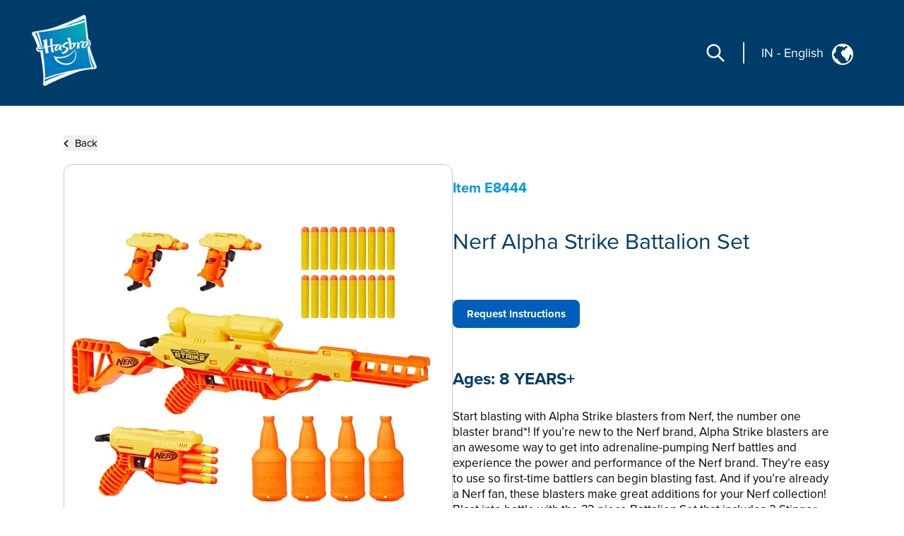

--- FILE ---
content_type: application/javascript
request_url: https://consumercare.hasbro.com/_Incapsula_Resource?SWJIYLWA=719d34d31c8e3a6e6fffd425f7e032f3&ns=2&cb=579684246
body_size: 18759
content:
var _0x84a1=['\x77\x36\x44\x43\x70\x4d\x4b\x65\x49\x63\x4f\x55\x77\x72\x42\x36','\x46\x45\x77\x56\x51\x6c\x44\x44\x6f\x4d\x4b\x79\x4f\x47\x2f\x44\x67\x53\x4a\x51\x5a\x6c\x49\x65\x77\x34\x56\x41\x77\x35\x54\x44\x74\x4d\x4f\x32\x77\x37\x51\x30\x4e\x63\x4b\x48\x77\x72\x77\x3d','\x44\x41\x6e\x44\x67\x6d\x64\x6e\x77\x36\x6a\x43\x67\x32\x4c\x44\x6d\x41\x59\x44\x4d\x38\x4f\x4c\x4d\x63\x4b\x79','\x77\x36\x76\x43\x72\x44\x6a\x44\x74\x4d\x4f\x47','\x54\x41\x39\x38\x4e\x4d\x4f\x65\x77\x72\x37\x43\x68\x4d\x4f\x56\x59\x63\x4f\x65\x77\x6f\x48\x44\x73\x43\x7a\x44\x6f\x38\x4b\x46\x52\x73\x4f\x75\x47\x73\x4f\x4e\x77\x70\x54\x43\x6e\x73\x4b\x79\x54\x4d\x4f\x37\x77\x6f\x4a\x50\x45\x4d\x4b\x53\x47\x63\x4f\x73','\x77\x36\x31\x56\x77\x6f\x77\x61\x77\x36\x6a\x43\x75\x45\x35\x71\x63\x54\x41\x65\x51\x4d\x4b\x49','\x54\x77\x46\x6f\x4e\x4d\x4f\x56\x77\x72\x6f\x3d','\x77\x71\x4c\x43\x6b\x63\x4b\x44\x41\x52\x7a\x44\x67\x38\x4f\x63\x77\x35\x77\x75\x58\x45\x41\x77\x77\x37\x7a\x43\x75\x42\x45\x48\x63\x4d\x4f\x2b\x4b\x73\x4b\x38\x77\x34\x62\x44\x6e\x51\x44\x43\x69\x54\x66\x43\x68\x7a\x30\x6c\x77\x71\x4c\x44\x76\x6e\x7a\x44\x6f\x67\x3d\x3d','\x62\x38\x4b\x6a\x47\x45\x46\x61\x59\x63\x4b\x45\x45\x73\x4f\x70\x77\x35\x2f\x44\x6c\x58\x54\x43\x72\x67\x3d\x3d','\x77\x72\x7a\x43\x67\x4d\x4f\x2f\x77\x71\x2f\x44\x70\x47\x6f\x66\x77\x34\x63\x3d','\x77\x6f\x6c\x43\x77\x36\x33\x43\x70\x45\x68\x6b\x77\x34\x42\x41\x46\x6a\x67\x4c\x56\x63\x4f\x6b\x77\x71\x4e\x72\x77\x35\x50\x43\x6a\x67\x62\x43\x67\x41\x7a\x44\x6b\x41\x51\x3d','\x61\x52\x7a\x43\x76\x51\x3d\x3d','\x77\x36\x74\x66\x77\x72\x77\x3d','\x77\x72\x66\x44\x69\x32\x51\x3d','\x66\x63\x4f\x47\x46\x77\x3d\x3d','\x77\x37\x50\x43\x72\x63\x4b\x34\x77\x6f\x5a\x79\x77\x36\x50\x43\x6c\x53\x68\x36\x47\x38\x4f\x32\x55\x30\x77\x3d','\x54\x57\x74\x31','\x77\x36\x74\x55\x77\x6f\x6f\x3d','\x47\x54\x66\x44\x76\x67\x3d\x3d','\x4e\x63\x4b\x50\x4e\x46\x31\x34\x5a\x38\x4b\x52\x44\x38\x4f\x6f\x77\x37\x66\x44\x6c\x56\x2f\x43\x6e\x52\x2f\x43\x74\x4d\x4f\x43\x49\x73\x4f\x37\x77\x71\x46\x6a\x47\x42\x66\x44\x70\x38\x4f\x39\x50\x4d\x4b\x72\x63\x6a\x74\x59\x77\x70\x6f\x58\x4c\x44\x7a\x44\x6d\x41\x3d\x3d','\x77\x6f\x48\x43\x6a\x63\x4f\x71\x77\x72\x4d\x3d','\x56\x56\x42\x2b\x42\x58\x55\x53','\x57\x73\x4b\x37\x61\x73\x4b\x73\x48\x32\x49\x3d','\x77\x72\x2f\x44\x6d\x73\x4b\x32\x77\x6f\x55\x3d','\x43\x78\x35\x63','\x77\x35\x6a\x43\x73\x38\x4b\x6c','\x77\x71\x66\x43\x71\x6a\x62\x44\x6b\x63\x4f\x58\x77\x6f\x50\x43\x6d\x68\x42\x43\x77\x35\x4e\x72','\x55\x47\x6c\x42\x77\x72\x6a\x44\x69\x55\x62\x43\x68\x45\x6f\x3d','\x52\x38\x4f\x68\x77\x6f\x2f\x43\x71\x77\x3d\x3d','\x59\x45\x46\x37','\x57\x4d\x4b\x45\x66\x32\x31\x70\x58\x77\x42\x50\x65\x4d\x4b\x6f\x77\x72\x35\x6f\x4b\x32\x59\x43\x59\x38\x4f\x77\x44\x30\x67\x69\x55\x48\x72\x44\x67\x52\x54\x43\x71\x6c\x66\x44\x6e\x33\x4d\x31\x45\x4d\x4f\x66\x77\x70\x6e\x43\x67\x38\x4b\x35\x77\x6f\x66\x44\x67\x7a\x42\x2b\x77\x6f\x42\x56','\x63\x30\x54\x43\x75\x4d\x4f\x6e\x77\x71\x70\x46\x51\x73\x4b\x6a\x45\x4d\x4b\x34\x4b\x38\x4b\x79\x54\x46\x6b\x43\x77\x36\x74\x35\x77\x71\x66\x44\x71\x51\x6a\x44\x76\x31\x6e\x44\x75\x69\x4c\x44\x6d\x38\x4f\x73\x77\x71\x50\x44\x72\x68\x33\x44\x6b\x63\x4b\x39\x77\x72\x66\x43\x70\x48\x34\x75\x77\x36\x38\x38\x77\x36\x76\x43\x6f\x63\x4f\x54\x59\x63\x4f\x6c\x48\x51\x54\x43\x73\x63\x4b\x2b\x77\x35\x30\x55\x77\x37\x48\x43\x6a\x31\x5a\x77\x77\x6f\x33\x43\x6a\x6c\x42\x6f\x56\x73\x4b\x7a\x4a\x6b\x72\x43\x6a\x38\x4b\x59\x77\x6f\x33\x43\x75\x63\x4b\x38','\x65\x73\x4b\x66\x77\x36\x59\x3d','\x4b\x47\x44\x44\x75\x63\x4f\x49','\x51\x42\x70\x6c\x50\x41\x3d\x3d','\x77\x34\x70\x4c\x77\x72\x62\x43\x71\x77\x52\x71','\x53\x73\x4b\x38\x62\x63\x4b\x2b\x48\x33\x58\x44\x6a\x38\x4f\x68\x77\x6f\x4e\x6f\x48\x4d\x4b\x62\x46\x67\x3d\x3d','\x63\x38\x4b\x39\x47\x67\x3d\x3d','\x63\x7a\x51\x74','\x45\x7a\x7a\x44\x67\x77\x3d\x3d','\x77\x72\x4a\x42\x77\x6f\x2f\x43\x6c\x4d\x4f\x6e\x77\x37\x7a\x44\x74\x32\x44\x44\x72\x4d\x4b\x63\x77\x72\x63\x76\x77\x71\x68\x33\x47\x4d\x4b\x65\x4a\x6b\x7a\x43\x76\x38\x4f\x2b\x77\x37\x66\x43\x74\x63\x4f\x73\x51\x54\x78\x6f\x64\x63\x4b\x6c\x77\x6f\x37\x43\x72\x6c\x48\x43\x74\x7a\x6b\x6f','\x77\x35\x74\x4b\x77\x72\x76\x43\x75\x51\x3d\x3d','\x77\x35\x52\x62\x77\x71\x66\x43\x71\x78\x46\x2f\x77\x70\x49\x3d','\x4e\x55\x6f\x52','\x58\x73\x4b\x6e\x5a\x73\x4b\x37\x42\x47\x63\x3d','\x77\x71\x76\x44\x67\x4d\x4b\x6d\x77\x70\x6a\x44\x71\x44\x77\x41\x63\x77\x3d\x3d','\x77\x6f\x6e\x43\x71\x63\x4f\x51','\x4c\x51\x2f\x44\x74\x54\x58\x44\x74\x38\x4b\x35\x51\x51\x3d\x3d','\x65\x33\x50\x44\x6d\x4d\x4f\x5a\x77\x37\x45\x2f\x77\x70\x50\x43\x6d\x78\x67\x3d','\x58\x32\x45\x69\x77\x71\x76\x43\x6f\x63\x4f\x78\x4f\x77\x3d\x3d','\x48\x38\x4f\x49\x4f\x51\x3d\x3d','\x55\x6d\x38\x36\x77\x72\x48\x43\x71\x63\x4f\x38\x4b\x6d\x6a\x43\x6e\x41\x3d\x3d','\x54\x4d\x4b\x67\x61\x38\x4b\x77\x44\x33\x58\x44\x6e\x38\x4f\x66\x77\x71\x39\x47\x46\x73\x4b\x59\x45\x6e\x66\x43\x6a\x44\x73\x71\x77\x71\x41\x3d','\x59\x31\x42\x6b\x42\x41\x3d\x3d','\x77\x71\x6a\x44\x69\x73\x4b\x78\x77\x72\x6e\x44\x72\x44\x51\x4c','\x77\x36\x54\x44\x67\x69\x52\x42\x4d\x4d\x4f\x78\x77\x72\x33\x43\x75\x73\x4f\x5a\x77\x36\x66\x44\x73\x58\x6e\x44\x76\x52\x50\x44\x6c\x77\x3d\x3d','\x77\x37\x44\x44\x71\x4d\x4f\x45\x58\x6e\x51\x3d','\x77\x34\x4c\x44\x6a\x4d\x4f\x4e','\x77\x35\x76\x44\x6a\x79\x63\x75\x77\x71\x62\x43\x74\x57\x6c\x44\x62\x6a\x6a\x44\x74\x31\x78\x39\x45\x38\x4b\x38\x64\x4d\x4f\x6c','\x77\x36\x50\x43\x75\x4d\x4b\x48\x4c\x38\x4f\x4a','\x77\x37\x35\x32\x77\x71\x66\x43\x69\x4d\x4f\x46\x77\x36\x6b\x3d','\x56\x38\x4b\x62\x47\x51\x3d\x3d','\x5a\x68\x76\x43\x75\x38\x4b\x73\x77\x35\x49\x44','\x77\x34\x54\x43\x74\x68\x59\x3d','\x77\x35\x7a\x44\x6c\x38\x4b\x63','\x77\x37\x52\x31\x77\x72\x41\x3d','\x59\x79\x34\x76\x77\x34\x58\x44\x75\x53\x41\x3d','\x77\x37\x6e\x43\x6b\x44\x45\x3d','\x52\x53\x6c\x48','\x77\x71\x7a\x44\x68\x38\x4b\x6b\x77\x70\x2f\x44\x68\x6a\x59\x4b\x59\x73\x4b\x41\x77\x72\x6b\x3d','\x77\x35\x41\x42\x54\x69\x76\x43\x6b\x73\x4f\x33\x77\x70\x46\x7a\x77\x35\x2f\x43\x6e\x77\x3d\x3d','\x77\x37\x64\x72\x77\x70\x45\x3d','\x4b\x68\x46\x34\x64\x6e\x70\x48','\x77\x36\x72\x43\x74\x6a\x6a\x44\x73\x4d\x4f\x69\x77\x6f\x55\x3d','\x50\x4d\x4f\x5a\x77\x70\x49\x3d','\x77\x37\x50\x43\x74\x38\x4b\x38\x77\x70\x56\x46\x77\x36\x6e\x43\x74\x43\x46\x65\x41\x67\x3d\x3d','\x58\x73\x4b\x6d\x77\x36\x42\x4a\x42\x63\x4b\x74','\x77\x71\x7a\x44\x68\x38\x4b\x6b\x77\x70\x2f\x44\x68\x43\x30\x3d','\x77\x34\x54\x43\x6a\x56\x41\x3d','\x65\x73\x4f\x38\x77\x72\x4d\x3d','\x55\x54\x4c\x43\x6d\x51\x3d\x3d','\x77\x6f\x44\x44\x6a\x30\x4d\x3d','\x4c\x56\x70\x2b','\x77\x71\x2f\x43\x6d\x4d\x4b\x55\x47\x6a\x72\x44\x6c\x67\x3d\x3d','\x77\x70\x6e\x44\x6d\x56\x41\x3d','\x4c\x58\x39\x61','\x77\x37\x48\x43\x70\x6e\x63\x3d','\x77\x6f\x64\x56\x65\x63\x4f\x50\x77\x6f\x51\x39\x77\x35\x72\x43\x68\x31\x30\x2b\x4c\x38\x4b\x4b\x41\x73\x4b\x32\x66\x38\x4b\x50\x77\x36\x46\x47\x77\x37\x56\x68\x77\x72\x68\x76\x65\x63\x4b\x36\x5a\x47\x63\x6d\x45\x7a\x62\x43\x71\x38\x4f\x47\x54\x4d\x4b\x35\x77\x34\x39\x62\x77\x37\x35\x4a\x41\x57\x6f\x49\x77\x70\x4e\x4d\x56\x4d\x4b\x4a\x77\x37\x4c\x44\x6c\x44\x6a\x43\x74\x6e\x72\x43\x67\x30\x63\x58\x77\x37\x64\x67\x53\x45\x76\x44\x72\x63\x4f\x36\x44\x63\x4b\x61\x77\x6f\x4e\x56\x77\x35\x44\x43\x70\x67\x3d\x3d','\x77\x35\x56\x62\x77\x72\x72\x43\x76\x77\x52\x77','\x58\x68\x62\x43\x69\x77\x3d\x3d','\x65\x67\x55\x74\x65\x41\x35\x50\x53\x56\x50\x44\x6a\x63\x4b\x76\x56\x51\x3d\x3d','\x77\x71\x2f\x43\x6b\x6b\x58\x43\x70\x63\x4f\x71','\x77\x36\x66\x44\x6f\x63\x4f\x61','\x4e\x38\x4f\x37\x77\x72\x48\x44\x71\x4d\x4b\x33\x66\x77\x3d\x3d','\x56\x73\x4f\x4c\x42\x63\x4f\x50\x4c\x4d\x4b\x37','\x77\x35\x42\x51\x77\x72\x44\x43\x76\x51\x68\x58\x77\x70\x45\x3d','\x77\x6f\x45\x65\x77\x70\x45\x36\x77\x36\x77\x42','\x77\x72\x62\x44\x6f\x4d\x4b\x77','\x77\x36\x44\x44\x68\x38\x4f\x4b\x77\x72\x62\x43\x6c\x38\x4b\x47\x61\x77\x3d\x3d','\x77\x71\x44\x43\x6c\x63\x4b\x62\x44\x77\x2f\x44\x69\x67\x3d\x3d','\x47\x38\x4f\x57\x4a\x79\x41\x3d','\x77\x71\x44\x43\x69\x63\x4f\x77\x77\x72\x7a\x44\x74\x6d\x30\x3d','\x56\x4d\x4f\x4a\x77\x71\x45\x3d','\x77\x70\x33\x43\x6b\x46\x76\x43\x72\x63\x4f\x6e','\x77\x70\x37\x43\x6c\x63\x4b\x53\x4c\x51\x50\x44\x6b\x67\x3d\x3d','\x77\x35\x33\x44\x68\x4d\x4f\x62\x43\x47\x6b\x4b\x77\x72\x2f\x44\x6c\x73\x4b\x6c\x61\x69\x63\x43\x54\x6e\x73\x3d','\x77\x36\x62\x43\x6a\x57\x7a\x44\x6d\x47\x6a\x43\x73\x77\x3d\x3d','\x77\x35\x6a\x44\x6d\x38\x4f\x52\x77\x37\x48\x44\x6d\x77\x3d\x3d','\x47\x4d\x4b\x79\x4f\x4d\x4b\x6a\x57\x69\x48\x44\x74\x73\x4b\x2f\x77\x70\x6f\x30\x53\x38\x4b\x4a\x56\x6d\x54\x44\x6b\x53\x4a\x78\x77\x71\x6a\x43\x6b\x6e\x4a\x34\x77\x70\x41\x4d\x47\x52\x2f\x43\x75\x73\x4b\x49\x48\x38\x4b\x58\x77\x34\x6e\x44\x73\x41\x3d\x3d','\x77\x6f\x45\x62\x77\x70\x38\x67\x77\x36\x77\x3d','\x77\x37\x66\x43\x72\x48\x51\x3d','\x4b\x69\x74\x78','\x4a\x6e\x48\x44\x75\x4d\x4f\x4f\x77\x6f\x58\x44\x70\x77\x3d\x3d','\x64\x63\x4f\x74\x41\x41\x3d\x3d','\x50\x48\x48\x44\x6f\x51\x3d\x3d','\x56\x38\x4b\x68\x77\x36\x68\x56','\x77\x37\x2f\x44\x6a\x4d\x4f\x5a','\x77\x72\x6e\x44\x67\x48\x2f\x44\x73\x63\x4f\x33\x63\x63\x4b\x75\x4d\x73\x4b\x74\x77\x37\x6a\x44\x74\x67\x51\x4e\x77\x72\x4d\x53\x50\x63\x4f\x55\x42\x63\x4b\x76\x77\x35\x54\x43\x69\x6a\x77\x34\x43\x73\x4b\x4e\x48\x4d\x4f\x71\x57\x63\x4f\x70\x77\x36\x48\x43\x70\x63\x4f\x4a\x4c\x38\x4b\x64\x77\x72\x4e\x53\x77\x34\x6f\x68\x77\x6f\x55\x74','\x42\x30\x46\x4f','\x77\x37\x72\x43\x6d\x73\x4b\x49\x77\x35\x30\x66\x4c\x54\x48\x43\x6e\x67\x3d\x3d','\x4b\x55\x6f\x47','\x48\x38\x4f\x47\x4a\x7a\x77\x3d','\x43\x77\x50\x44\x6e\x41\x3d\x3d','\x4b\x73\x4b\x6a\x4a\x51\x3d\x3d','\x53\x47\x4e\x38\x77\x71\x76\x44\x6a\x30\x63\x3d','\x77\x35\x33\x44\x6a\x73\x4f\x4b','\x77\x71\x48\x43\x73\x73\x4f\x4a\x4e\x63\x4f\x64\x77\x35\x44\x44\x68\x38\x4b\x78\x77\x35\x37\x44\x76\x77\x3d\x3d','\x52\x32\x35\x7a\x77\x72\x37\x44\x75\x45\x44\x43\x6a\x6b\x67\x6f\x77\x35\x41\x3d','\x77\x72\x5a\x41\x54\x77\x3d\x3d','\x77\x71\x37\x43\x76\x38\x4f\x47\x49\x4d\x4f\x71\x77\x35\x63\x3d','\x5a\x44\x4c\x43\x6d\x63\x4b\x4d\x77\x72\x37\x44\x67\x38\x4f\x39\x4f\x67\x3d\x3d','\x77\x70\x62\x44\x6c\x38\x4b\x45','\x45\x78\x7a\x44\x70\x67\x3d\x3d','\x4b\x73\x4f\x71\x77\x6f\x30\x3d','\x61\x30\x77\x2f','\x4f\x77\x6e\x44\x75\x77\x3d\x3d','\x58\x78\x44\x43\x6d\x41\x3d\x3d','\x77\x34\x66\x44\x6a\x73\x4f\x54\x77\x37\x2f\x44\x6d\x38\x4b\x6a','\x77\x70\x7a\x44\x68\x6e\x59\x68\x77\x36\x50\x43\x75\x77\x3d\x3d','\x61\x38\x4b\x78\x49\x4d\x4b\x2f\x77\x37\x56\x54\x62\x44\x59\x3d','\x77\x72\x7a\x43\x72\x4d\x4f\x67','\x55\x53\x2f\x43\x75\x4d\x4b\x5a\x77\x72\x55\x3d','\x54\x67\x74\x6b\x4f\x73\x4f\x4e\x77\x72\x63\x3d','\x77\x37\x76\x43\x6b\x43\x34\x3d','\x51\x6c\x6e\x44\x70\x51\x3d\x3d','\x77\x34\x6a\x44\x67\x38\x4f\x63\x77\x36\x72\x44\x72\x4d\x4b\x6b\x46\x73\x4f\x47\x66\x45\x51\x3d','\x77\x70\x33\x43\x75\x4d\x4b\x42','\x61\x73\x4b\x72\x49\x38\x4f\x77\x48\x55\x48\x44\x72\x4d\x4f\x37\x77\x70\x41\x79\x53\x4d\x4b\x54\x56\x53\x2f\x44\x69\x57\x63\x63\x77\x6f\x66\x44\x6a\x56\x67\x37\x77\x35\x5a\x62\x44\x68\x58\x44\x6b\x38\x4b\x50\x46\x63\x4f\x57\x77\x6f\x4c\x44\x74\x63\x4b\x42\x48\x63\x4f\x70\x53\x79\x68\x44\x4f\x4d\x4f\x31\x77\x72\x67\x3d','\x77\x71\x50\x44\x74\x30\x30\x3d','\x56\x6b\x55\x46','\x77\x36\x6e\x43\x68\x32\x33\x44\x6c\x48\x58\x43\x76\x67\x3d\x3d','\x77\x71\x76\x44\x6b\x6d\x41\x33','\x4e\x4d\x4b\x77\x50\x63\x4b\x4d\x77\x37\x6c\x4e\x66\x51\x3d\x3d','\x5a\x6b\x74\x58','\x4c\x58\x48\x44\x6f\x73\x4f\x39\x77\x70\x6a\x44\x6f\x67\x38\x3d','\x77\x71\x6c\x69\x77\x36\x59\x3d','\x77\x37\x74\x7a\x77\x70\x45\x3d','\x57\x55\x6a\x44\x6b\x58\x5a\x77\x77\x36\x44\x43\x68\x57\x6a\x44\x6d\x52\x55\x3d','\x4c\x38\x4f\x78\x77\x70\x6a\x44\x67\x73\x4b\x58\x52\x4d\x4b\x6d\x77\x71\x35\x58\x77\x72\x41\x50','\x77\x35\x41\x47\x51\x44\x4c\x43\x75\x4d\x4f\x39','\x4c\x6e\x68\x6f','\x77\x36\x39\x6b\x77\x71\x63\x3d','\x4c\x79\x66\x44\x71\x77\x3d\x3d','\x77\x72\x6a\x43\x68\x38\x4b\x6c','\x77\x36\x66\x44\x67\x6c\x6e\x43\x72\x63\x4f\x71\x77\x36\x73\x62\x61\x77\x3d\x3d','\x77\x35\x58\x44\x76\x73\x4f\x65','\x77\x37\x7a\x43\x75\x73\x4b\x7a\x77\x6f\x42\x79\x77\x36\x34\x3d','\x56\x54\x39\x42','\x56\x56\x6f\x6d','\x58\x63\x4f\x67\x77\x71\x33\x43\x6a\x55\x72\x43\x6c\x73\x4f\x57\x77\x71\x6f\x64\x77\x72\x37\x43\x69\x41\x3d\x3d','\x57\x47\x73\x75\x77\x71\x33\x43\x71\x63\x4f\x36\x4f\x33\x55\x3d','\x77\x35\x70\x52\x77\x72\x72\x43\x71\x77\x52\x71\x77\x6f\x4a\x66\x56\x69\x74\x50','\x77\x72\x54\x44\x6d\x33\x42\x49\x5a\x63\x4f\x71\x77\x36\x2f\x43\x74\x41\x3d\x3d','\x52\x38\x4f\x6c\x77\x70\x6b\x3d','\x77\x34\x4d\x59\x53\x67\x3d\x3d','\x77\x34\x4c\x43\x75\x77\x6f\x3d','\x61\x67\x33\x43\x68\x51\x3d\x3d','\x77\x34\x48\x43\x67\x33\x66\x44\x6c\x67\x3d\x3d','\x77\x34\x4c\x43\x6f\x4d\x4b\x6a\x77\x37\x77\x43\x4c\x53\x49\x3d','\x77\x34\x76\x44\x72\x63\x4f\x59','\x4a\x6e\x74\x45','\x4e\x7a\x58\x44\x6c\x56\x39\x63\x66\x51\x3d\x3d','\x77\x34\x6e\x44\x6f\x63\x4b\x64\x4c\x73\x4b\x31\x46\x67\x3d\x3d','\x54\x55\x37\x44\x70\x41\x3d\x3d','\x77\x6f\x66\x44\x6c\x48\x63\x3d','\x4c\x6a\x37\x44\x6e\x31\x31\x4f\x66\x42\x4d\x51\x77\x6f\x73\x3d','\x77\x72\x7a\x44\x6d\x33\x78\x61\x64\x73\x4f\x6c','\x77\x71\x42\x71\x77\x72\x54\x43\x6a\x38\x4f\x68','\x77\x36\x44\x43\x75\x63\x4b\x4f','\x55\x30\x5a\x41','\x4f\x42\x58\x43\x75\x38\x4b\x79\x77\x36\x41\x53','\x49\x44\x35\x4d','\x51\x38\x4f\x6a\x77\x71\x77\x3d','\x77\x6f\x52\x59\x77\x72\x58\x43\x74\x41\x4e\x39','\x4c\x30\x51\x61\x52\x56\x6f\x3d','\x77\x71\x66\x43\x68\x4d\x4b\x6d','\x54\x68\x33\x43\x74\x41\x3d\x3d','\x47\x56\x74\x4a\x56\x32\x78\x48\x66\x73\x4f\x51\x77\x35\x4d\x3d','\x66\x44\x6a\x43\x70\x4d\x4b\x66\x77\x72\x6a\x44\x67\x67\x3d\x3d','\x77\x35\x42\x35\x77\x6f\x45\x3d','\x62\x73\x4b\x6e\x4c\x51\x3d\x3d','\x4f\x41\x62\x43\x74\x4d\x4b\x36\x77\x37\x59\x52\x47\x73\x4f\x35\x51\x63\x4f\x76','\x4a\x4d\x4f\x64\x4f\x67\x3d\x3d','\x77\x37\x46\x37\x77\x71\x6a\x43\x6e\x63\x4f\x77\x77\x37\x55\x3d','\x77\x36\x4c\x44\x76\x38\x4f\x55','\x4c\x38\x4f\x70\x77\x6f\x38\x3d','\x77\x72\x6a\x43\x6a\x48\x62\x44\x6e\x32\x30\x3d','\x77\x6f\x5a\x71\x77\x35\x48\x43\x75\x4d\x4b\x54\x61\x41\x3d\x3d','\x77\x70\x64\x41\x61\x77\x3d\x3d','\x56\x68\x6c\x61','\x77\x72\x6a\x43\x67\x38\x4f\x4e\x77\x71\x2f\x44\x73\x47\x77\x44\x77\x34\x30\x3d','\x77\x37\x7a\x43\x72\x63\x4b\x46\x49\x63\x4f\x4a\x77\x72\x59\x3d','\x55\x63\x4f\x4a\x4e\x77\x3d\x3d','\x77\x35\x64\x73\x77\x35\x37\x43\x73\x63\x4b\x4a\x62\x38\x4b\x6c\x77\x6f\x45\x52\x77\x37\x33\x43\x6b\x55\x51\x53\x59\x78\x52\x46','\x4e\x55\x41\x59\x56\x30\x76\x44\x75\x77\x3d\x3d','\x62\x4d\x4b\x5a\x77\x35\x41\x3d','\x41\x33\x45\x4d','\x61\x73\x4b\x38\x43\x46\x52\x79\x61\x4d\x4b\x2b\x47\x63\x4f\x6c\x77\x36\x2f\x44\x6b\x57\x37\x43\x75\x78\x50\x43\x71\x4d\x4f\x44\x4a\x41\x3d\x3d','\x47\x63\x4b\x79\x4f\x63\x4b\x6a\x57\x47\x7a\x43\x75\x4d\x4f\x78\x77\x35\x49\x3d','\x77\x35\x62\x43\x74\x63\x4b\x37\x77\x34\x45\x66','\x4c\x73\x4b\x37\x4c\x63\x4b\x39\x77\x36\x68\x76\x66\x67\x3d\x3d','\x52\x73\x4b\x6d\x52\x77\x3d\x3d','\x64\x52\x2f\x43\x72\x38\x4b\x35\x77\x37\x6f\x5a\x4c\x4d\x4f\x79\x58\x4d\x4f\x2f\x64\x38\x4b\x39\x45\x41\x67\x43\x77\x37\x49\x44\x77\x37\x58\x44\x75\x31\x62\x44\x71\x55\x33\x43\x6f\x6e\x2f\x43\x6e\x4d\x4f\x34\x77\x37\x4c\x44\x76\x68\x33\x43\x6b\x38\x4b\x79\x77\x72\x4c\x44\x70\x33\x4e\x34\x77\x36\x55\x3d','\x64\x6b\x41\x6c','\x54\x63\x4b\x69\x77\x37\x52\x63\x4c\x63\x4b\x33\x77\x71\x6b\x3d','\x77\x70\x34\x4f\x77\x70\x30\x75\x77\x36\x77\x62','\x77\x37\x52\x72\x43\x38\x4f\x33\x77\x37\x45\x48\x77\x71\x37\x43\x73\x79\x41\x3d','\x56\x73\x4f\x4f\x43\x38\x4f\x56\x4c\x41\x3d\x3d','\x77\x37\x4e\x78\x77\x36\x62\x43\x6e\x38\x4f\x38\x77\x36\x6e\x44\x6f\x6e\x33\x44\x72\x63\x4b\x5a\x77\x72\x6b\x65','\x64\x52\x2f\x43\x72\x38\x4b\x35\x77\x37\x6f\x5a\x41\x41\x3d\x3d','\x4b\x41\x6e\x44\x74\x79\x50\x44\x74\x73\x4b\x30\x53\x53\x4d\x3d','\x42\x51\x37\x44\x74\x51\x3d\x3d','\x77\x37\x6e\x44\x68\x63\x4f\x62\x77\x72\x54\x43\x68\x73\x4b\x6e\x66\x67\x3d\x3d','\x77\x36\x58\x44\x6a\x4d\x4f\x41\x77\x72\x54\x43\x6d\x38\x4b\x68','\x4e\x58\x45\x69\x58\x41\x2f\x43\x67\x30\x7a\x43\x76\x38\x4b\x54\x77\x36\x46\x59\x77\x34\x33\x44\x6d\x63\x4b\x62\x47\x57\x4a\x48\x77\x37\x70\x69\x47\x73\x4b\x58\x51\x30\x33\x44\x69\x6c\x62\x44\x73\x4d\x4f\x32\x77\x70\x5a\x4c\x77\x70\x31\x55\x4a\x38\x4b\x42\x77\x72\x6f\x3d','\x77\x36\x58\x43\x73\x63\x4b\x35\x77\x6f\x4a\x67\x77\x36\x2f\x43\x76\x69\x46\x37','\x4b\x41\x6e\x44\x74\x79\x50\x44\x74\x73\x4b\x30\x53\x53\x4e\x71\x77\x34\x64\x38\x47\x4d\x4b\x7a\x77\x71\x55\x78\x77\x70\x54\x43\x67\x41\x5a\x47\x77\x36\x54\x43\x69\x67\x3d\x3d','\x45\x4d\x4f\x37\x77\x6f\x77\x3d','\x41\x4d\x4f\x58\x4d\x6b\x76\x43\x71\x51\x3d\x3d','\x4b\x58\x67\x35\x58\x42\x4c\x43\x68\x51\x3d\x3d','\x77\x36\x50\x43\x72\x38\x4b\x78\x77\x6f\x35\x79','\x48\x38\x4f\x63\x4a\x41\x3d\x3d','\x5a\x7a\x50\x43\x73\x41\x3d\x3d','\x53\x77\x42\x75\x4f\x4d\x4f\x42\x77\x70\x44\x43\x6c\x67\x3d\x3d','\x77\x37\x58\x43\x6c\x33\x44\x44\x6d\x77\x3d\x3d','\x4f\x6e\x6a\x44\x6f\x38\x4f\x4f\x77\x70\x6a\x44\x6f\x52\x6b\x3d','\x77\x72\x44\x43\x68\x30\x66\x43\x71\x38\x4f\x71\x77\x36\x73\x3d','\x62\x56\x4c\x44\x74\x41\x3d\x3d','\x55\x63\x4b\x72\x77\x36\x39\x63\x4d\x4d\x4b\x78','\x77\x37\x38\x72\x52\x51\x3d\x3d','\x77\x34\x4d\x46\x57\x6a\x37\x43\x75\x4d\x4f\x32\x77\x71\x70\x7a\x77\x36\x62\x43\x6e\x38\x4b\x6a\x77\x72\x6c\x33\x66\x73\x4b\x69\x77\x70\x44\x44\x72\x79\x54\x43\x67\x46\x52\x66','\x77\x34\x44\x44\x76\x4d\x4b\x61\x4f\x73\x4b\x31\x44\x51\x3d\x3d','\x77\x71\x52\x61\x53\x41\x3d\x3d','\x77\x70\x70\x6a\x77\x34\x72\x43\x75\x4d\x4b\x4f\x62\x73\x4b\x4f\x77\x34\x51\x4d\x77\x37\x2f\x44\x6a\x55\x73\x47\x62\x41\x35\x50\x54\x6a\x70\x50\x59\x4d\x4f\x72\x77\x36\x77\x71\x77\x34\x49\x2f\x77\x71\x51\x3d','\x4b\x38\x4b\x77\x4a\x38\x4b\x2f\x77\x36\x52\x49','\x77\x6f\x50\x44\x6c\x6e\x6f\x31\x77\x36\x50\x43\x6f\x51\x3d\x3d','\x77\x6f\x62\x44\x6c\x46\x73\x3d','\x77\x70\x2f\x44\x6e\x32\x45\x31\x77\x37\x37\x43\x70\x77\x5a\x61\x4a\x44\x44\x44\x76\x77\x3d\x3d','\x77\x34\x62\x43\x74\x63\x4b\x55','\x59\x41\x6c\x50','\x4e\x38\x4b\x35\x50\x4d\x4b\x2f\x77\x37\x6c\x4f\x52\x32\x35\x4d\x77\x6f\x33\x44\x68\x77\x3d\x3d','\x77\x37\x62\x43\x76\x63\x4b\x46\x4a\x63\x4f\x4a\x77\x72\x64\x6d\x77\x6f\x34\x3d','\x77\x70\x70\x4a\x77\x36\x6f\x3d','\x77\x72\x6a\x43\x68\x31\x2f\x43\x70\x63\x4f\x39\x77\x36\x5a\x79\x50\x63\x4b\x44\x49\x77\x3d\x3d','\x77\x36\x31\x56\x77\x6f\x77\x61\x77\x36\x6a\x43\x75\x45\x35\x71\x63\x51\x3d\x3d','\x77\x37\x33\x43\x75\x79\x72\x44\x74\x67\x3d\x3d','\x55\x47\x64\x77\x77\x71\x44\x44\x6e\x6c\x73\x3d','\x64\x43\x4d\x39\x77\x34\x4d\x3d','\x77\x35\x42\x49\x49\x38\x4f\x39\x77\x6f\x2f\x43\x6f\x51\x3d\x3d','\x50\x7a\x58\x44\x69\x46\x4e\x63\x65\x67\x30\x3d','\x77\x36\x68\x4b\x77\x70\x63\x3d','\x47\x30\x49\x7a','\x53\x63\x4f\x62\x43\x63\x4f\x62\x4c\x4d\x4b\x68','\x58\x63\x4b\x55\x44\x51\x3d\x3d','\x77\x6f\x44\x43\x76\x63\x4f\x74','\x5a\x56\x5a\x56','\x47\x6c\x4a\x78\x44\x33\x51\x51\x77\x71\x37\x43\x6a\x46\x66\x43\x6d\x73\x4b\x7a\x77\x37\x6a\x43\x67\x44\x41\x59\x77\x35\x73\x3d','\x55\x63\x4f\x52\x4e\x4d\x4f\x49\x4b\x73\x4b\x67\x77\x37\x6f\x35','\x77\x35\x5a\x54\x45\x67\x3d\x3d','\x77\x36\x50\x44\x68\x73\x4f\x48\x77\x72\x30\x3d','\x49\x41\x48\x44\x72\x53\x2f\x44\x76\x38\x4b\x30\x55\x43\x6b\x34','\x77\x71\x6e\x43\x69\x4d\x4b\x63\x47\x77\x2f\x44\x6b\x51\x3d\x3d','\x4e\x30\x51\x41\x57\x56\x6a\x44\x73\x73\x4b\x70\x4d\x57\x6e\x44\x6a\x78\x46\x52\x62\x31\x4e\x52\x77\x36\x63\x3d','\x77\x71\x72\x43\x67\x30\x58\x43\x75\x63\x4f\x37','\x77\x71\x72\x43\x68\x30\x66\x43\x71\x4d\x4f\x78\x77\x37\x45\x3d','\x77\x71\x7a\x43\x75\x38\x4f\x65\x4c\x73\x4f\x35\x77\x35\x37\x44\x6c\x38\x4b\x37\x77\x36\x33\x43\x70\x56\x35\x55\x5a\x33\x62\x43\x76\x79\x67\x79','\x77\x37\x2f\x43\x76\x7a\x58\x44\x74\x38\x4f\x47','\x58\x4d\x4b\x2b\x77\x37\x46\x31\x4a\x63\x4b\x30\x77\x72\x38\x3d','\x44\x41\x6e\x44\x67\x6d\x64\x6e\x77\x36\x6a\x43\x67\x32\x4c\x44\x6d\x41\x59\x52\x4c\x63\x4f\x66\x49\x4d\x4b\x2b\x77\x72\x6b\x37\x47\x47\x58\x43\x75\x68\x59\x75\x43\x58\x31\x75\x54\x63\x4b\x6a','\x77\x71\x62\x44\x6e\x33\x35\x49\x5a\x77\x3d\x3d','\x41\x78\x56\x31','\x55\x67\x4a\x2f\x4f\x73\x4f\x51\x77\x72\x48\x43\x67\x77\x3d\x3d','\x77\x34\x4c\x44\x75\x4d\x4b\x43\x4e\x4d\x4b\x6d\x42\x47\x6a\x44\x68\x44\x6c\x53\x51\x54\x48\x44\x73\x73\x4b\x57\x4a\x63\x4b\x75\x66\x73\x4b\x31','\x77\x36\x44\x43\x73\x38\x4b\x38\x77\x70\x4e\x67\x77\x36\x6e\x43\x6f\x69\x6b\x3d','\x77\x72\x37\x44\x6e\x32\x52\x55\x5a\x63\x4f\x73\x77\x37\x37\x43\x71\x63\x4b\x59\x77\x72\x58\x43\x74\x32\x44\x43\x72\x77\x76\x43\x6b\x4d\x4b\x67\x64\x7a\x45\x41','\x53\x4d\x4f\x75\x77\x71\x2f\x43\x69\x31\x73\x3d','\x47\x31\x42\x50\x56\x6e\x68\x48\x5a\x73\x4f\x51\x77\x34\x55\x3d','\x4e\x58\x45\x32\x54\x77\x44\x43\x67\x6d\x48\x43\x74\x77\x3d\x3d','\x77\x72\x2f\x44\x67\x38\x4b\x77\x77\x6f\x72\x44\x72\x44\x63\x78\x59\x73\x4b\x35\x77\x72\x6e\x44\x70\x7a\x34\x6c\x77\x34\x6a\x44\x6c\x63\x4f\x31\x66\x67\x3d\x3d','\x66\x38\x4f\x73\x77\x72\x66\x43\x6c\x30\x6a\x43\x67\x63\x4f\x37\x77\x6f\x59\x4c\x77\x72\x76\x43\x6e\x38\x4b\x62\x77\x37\x63\x3d','\x77\x6f\x72\x44\x69\x33\x30\x68\x77\x36\x50\x43\x75\x67\x3d\x3d','\x77\x37\x37\x44\x6a\x4d\x4f\x4d\x77\x72\x6a\x43\x68\x73\x4b\x39\x57\x4d\x4f\x39\x77\x6f\x77\x3d','\x77\x70\x63\x54\x77\x70\x6f\x36\x77\x36\x77\x41','\x58\x7a\x59\x6d\x77\x35\x62\x44\x6c\x69\x42\x74\x77\x37\x77\x3d','\x77\x6f\x39\x33\x77\x35\x62\x43\x72\x4d\x4b\x54\x63\x77\x3d\x3d','\x77\x36\x72\x44\x69\x4d\x4f\x43\x77\x72\x2f\x43\x76\x38\x4b\x68\x62\x4d\x4f\x42\x77\x72\x54\x44\x67\x41\x51\x3d','\x77\x36\x7a\x44\x6b\x63\x4f\x48\x77\x71\x44\x43\x6d\x38\x4b\x36','\x59\x79\x34\x38\x77\x35\x6a\x44\x6c\x54\x45\x3d','\x77\x71\x72\x44\x6c\x38\x4b\x73\x77\x70\x37\x44\x73\x53\x6f\x3d','\x43\x73\x4f\x47\x4d\x45\x62\x43\x75\x48\x59\x3d','\x77\x34\x44\x43\x76\x63\x4b\x2b\x77\x35\x73\x66\x4d\x77\x3d\x3d','\x53\x45\x46\x31\x45\x33\x73\x3d','\x77\x35\x59\x52\x52\x69\x72\x43\x70\x63\x4f\x72','\x64\x63\x4b\x67\x44\x77\x3d\x3d','\x77\x35\x78\x47\x77\x72\x33\x43\x71\x77\x52\x72','\x77\x36\x35\x2f\x77\x71\x44\x43\x6d\x38\x4f\x32\x77\x37\x51\x3d','\x57\x4d\x4b\x32\x77\x36\x68\x49\x4d\x4d\x4b\x71','\x58\x38\x4f\x34\x77\x71\x62\x43\x6a\x56\x48\x43\x69\x63\x4f\x4b\x77\x72\x77\x45','\x42\x78\x44\x44\x6e\x58\x31\x30\x77\x37\x6f\x3d','\x77\x37\x58\x43\x6c\x32\x58\x44\x6c\x57\x6a\x43\x75\x43\x39\x51\x57\x63\x4f\x62\x45\x41\x59\x3d','\x50\x46\x30\x66\x51\x30\x76\x44\x6f\x41\x3d\x3d','\x61\x4d\x4f\x4c\x77\x70\x4c\x43\x71\x73\x4f\x77\x77\x72\x6e\x43\x68\x32\x78\x63\x4a\x38\x4f\x6b','\x55\x73\x4f\x73\x77\x70\x58\x43\x73\x4d\x4f\x6a\x77\x71\x49\x3d','\x77\x71\x6a\x43\x6e\x38\x4b\x59\x4b\x51\x37\x44\x6c\x73\x4f\x48\x77\x35\x34\x39\x42\x6c\x77\x73\x77\x37\x63\x3d','\x77\x37\x68\x6d\x77\x71\x2f\x43\x69\x63\x4f\x77\x77\x36\x34\x3d','\x54\x63\x4b\x68\x5a\x63\x4b\x65\x48\x6d\x54\x44\x70\x63\x4f\x67\x77\x6f\x64\x78\x45\x4d\x4b\x61\x44\x46\x76\x43\x6a\x54\x41\x77\x77\x71\x62\x44\x68\x47\x49\x6c\x77\x34\x59\x43','\x4c\x41\x46\x77\x64\x30\x39\x41','\x77\x37\x50\x44\x69\x73\x4b\x52\x4d\x63\x4b\x6b\x43\x33\x58\x44\x6e\x69\x59\x6a\x65\x42\x6e\x44\x6c\x73\x4b\x39\x45\x63\x4b\x6b\x62\x38\x4b\x33\x77\x70\x6b\x6e\x41\x4d\x4f\x70','\x50\x55\x6f\x56\x52\x56\x4c\x44\x74\x73\x4b\x7a\x4b\x6a\x58\x43\x76\x6a\x68\x44\x5a\x46\x56\x61\x77\x36\x64\x74\x77\x36\x54\x43\x73\x63\x4f\x55\x77\x34\x63\x79\x4d\x63\x4b\x63\x77\x72\x76\x44\x6c\x68\x38\x58\x44\x4d\x4f\x4f','\x77\x34\x37\x44\x6b\x38\x4f\x55\x77\x36\x76\x44\x6d\x38\x4b\x34','\x47\x6b\x49\x67\x58\x67\x54\x43\x69\x57\x48\x43\x73\x38\x4b\x64\x77\x37\x41\x58\x77\x36\x4c\x44\x68\x73\x4b\x4e\x44\x47\x4a\x5a\x77\x37\x31\x6d\x46\x63\x4b\x6b','\x51\x31\x35\x7a\x46\x48\x63\x61\x77\x72\x54\x44\x6d\x42\x7a\x44\x69\x4d\x4b\x78\x77\x37\x44\x43\x6c\x67\x34\x4e\x77\x34\x30\x34\x77\x71\x48\x44\x68\x57\x6a\x43\x69\x48\x6a\x43\x6f\x4d\x4f\x74\x48\x79\x66\x43\x6e\x33\x46\x43\x53\x53\x48\x44\x69\x30\x31\x71\x77\x37\x54\x43\x72\x73\x4b\x52','\x46\x73\x4f\x66\x4e\x31\x48\x43\x71\x58\x30\x3d','\x77\x70\x6c\x45\x4a\x63\x4f\x33\x77\x72\x7a\x43\x70\x53\x2f\x44\x6f\x4d\x4b\x47\x77\x36\x44\x44\x6d\x4d\x4b\x4f\x47\x63\x4f\x39\x77\x37\x33\x43\x6b\x4d\x4b\x30\x77\x36\x66\x43\x74\x63\x4b\x36\x4b\x38\x4b\x57\x59\x63\x4f\x52\x43\x55\x42\x6e\x77\x72\x6b\x3d','\x63\x44\x51\x68\x77\x35\x54\x44\x6e\x53\x64\x78\x77\x72\x2f\x44\x73\x38\x4b\x55\x44\x4d\x4b\x78\x55\x6c\x66\x44\x75\x41\x3d\x3d','\x77\x72\x6e\x44\x69\x73\x4b\x33\x77\x70\x37\x44\x72\x44\x59\x41','\x57\x73\x4b\x69\x77\x36\x35\x5a\x4a\x63\x4b\x31\x77\x37\x52\x54\x77\x70\x2f\x44\x74\x69\x64\x58\x50\x78\x59\x3d','\x4b\x78\x6a\x44\x73\x6a\x58\x44\x72\x4d\x4b\x6d','\x77\x35\x37\x44\x76\x4d\x4b\x46\x4b\x4d\x4b\x6f\x46\x33\x6b\x3d','\x46\x4d\x4f\x4c\x4d\x55\x44\x43\x76\x47\x49\x58\x77\x36\x50\x43\x70\x4d\x4b\x6b\x58\x73\x4b\x68\x4e\x73\x4f\x6d','\x43\x55\x31\x45\x51\x58\x35\x64','\x77\x36\x44\x43\x72\x63\x4b\x79\x77\x6f\x52\x6a\x77\x37\x58\x43\x6f\x77\x3d\x3d','\x56\x79\x4d\x73\x77\x37\x62\x44\x69\x79\x64\x6e\x77\x37\x7a\x44\x70\x38\x4b\x64\x42\x77\x3d\x3d','\x41\x63\x4f\x43\x4c\x31\x66\x43\x74\x48\x78\x63\x77\x72\x76\x44\x73\x63\x4b\x74\x54\x73\x4f\x6a\x62\x41\x3d\x3d','\x77\x6f\x76\x43\x74\x4d\x4b\x46','\x51\x46\x31\x2f\x41\x33\x73\x54\x77\x6f\x37\x44\x68\x46\x76\x43\x6e\x38\x4f\x76\x77\x71\x6e\x43\x6b\x6a\x30\x44\x77\x35\x77\x39\x77\x71\x63\x3d','\x77\x35\x50\x43\x70\x4d\x4b\x37\x77\x35\x30\x4f','\x4b\x33\x77\x69','\x77\x37\x37\x43\x74\x7a\x66\x44\x70\x73\x4f\x4d\x77\x6f\x62\x44\x6e\x51\x70\x4b\x77\x71\x67\x32\x77\x37\x4e\x71\x77\x37\x7a\x44\x6a\x38\x4f\x50\x47\x51\x3d\x3d','\x77\x72\x72\x43\x6b\x63\x4b\x5a\x48\x52\x34\x3d','\x53\x47\x45\x66\x77\x71\x7a\x43\x76\x4d\x4f\x30\x4d\x47\x41\x3d','\x77\x71\x4c\x43\x6a\x63\x4f\x6f\x77\x72\x4c\x44\x70\x57\x51\x5a\x77\x34\x55\x42\x77\x70\x6c\x75\x77\x34\x72\x43\x6b\x48\x7a\x43\x6f\x4d\x4f\x4c\x56\x73\x4b\x58','\x77\x36\x44\x43\x6d\x6d\x72\x44\x67\x48\x58\x43\x70\x51\x3d\x3d','\x77\x71\x48\x43\x71\x73\x4f\x64\x42\x4d\x4f\x79\x77\x35\x37\x44\x6b\x4d\x4b\x6e','\x49\x41\x48\x44\x72\x53\x2f\x44\x76\x38\x4b\x30\x55\x43\x6b\x34\x77\x6f\x42\x67\x53\x38\x4b\x6c\x77\x72\x73\x67','\x51\x58\x35\x37\x77\x72\x2f\x44\x6a\x31\x77\x3d','\x55\x73\x4b\x39\x77\x36\x4a\x4c\x4d\x51\x3d\x3d','\x55\x38\x4b\x76\x77\x37\x64\x53\x49\x38\x4b\x34\x77\x71\x35\x4f\x77\x6f\x6a\x43\x71\x54\x46\x52\x49\x78\x30\x43\x55\x4d\x4f\x74\x43\x38\x4b\x44\x77\x36\x55\x3d','\x77\x37\x58\x43\x70\x38\x4b\x30\x77\x70\x52\x79\x77\x37\x55\x3d','\x77\x71\x2f\x43\x6e\x38\x4b\x62\x42\x68\x37\x44\x67\x63\x4f\x63\x77\x35\x6f\x7a\x48\x41\x3d\x3d','\x53\x56\x42\x6d\x43\x48\x30\x65\x77\x71\x37\x44\x67\x30\x44\x44\x67\x73\x4b\x2b\x77\x37\x58\x43\x6d\x7a\x59\x5a\x77\x35\x38\x37\x77\x71\x37\x43\x6e\x6a\x6e\x44\x6a\x6b\x6a\x44\x73\x67\x3d\x3d','\x4c\x54\x48\x44\x6c\x30\x31\x4e','\x77\x72\x52\x4f\x62\x67\x3d\x3d','\x77\x36\x6e\x43\x67\x32\x33\x44\x6c\x48\x54\x43\x74\x77\x78\x51','\x4c\x51\x72\x44\x6e\x6d\x74\x6a\x77\x37\x33\x44\x6d\x57\x62\x44\x6a\x31\x45\x53\x61\x63\x4f\x64\x4c\x73\x4b\x35\x77\x72\x4d\x6e\x51\x53\x44\x44\x73\x52\x51\x73\x45\x33\x49\x6e\x47\x41\x3d\x3d','\x77\x71\x7a\x43\x72\x38\x4f\x46\x4a\x63\x4f\x37\x77\x34\x33\x44\x6f\x67\x3d\x3d','\x77\x71\x6e\x43\x76\x38\x4f\x52\x4e\x41\x3d\x3d','\x77\x72\x4c\x43\x6c\x30\x54\x43\x72\x73\x4f\x37\x77\x37\x46\x6e','\x4c\x6b\x77\x59\x56\x46\x44\x44\x70\x4d\x4f\x7a\x4d\x57\x37\x43\x6c\x51\x4a\x47\x56\x6c\x35\x61\x77\x36\x46\x73\x77\x71\x2f\x44\x71\x63\x4b\x57','\x77\x37\x6e\x44\x6f\x38\x4f\x4e','\x53\x33\x4e\x6d\x77\x71\x6e\x44\x69\x58\x6a\x43\x67\x30\x6b\x64\x77\x34\x77\x3d','\x77\x36\x70\x33\x77\x71\x6a\x43\x6e\x73\x4f\x72\x77\x36\x72\x43\x71\x58\x7a\x44\x72\x4d\x4b\x45\x77\x72\x4d\x43\x77\x72\x4a\x33\x41\x73\x4b\x57\x4f\x30\x72\x44\x6f\x63\x4b\x6d\x77\x37\x67\x3d','\x77\x70\x78\x75\x77\x35\x50\x43\x71\x73\x4b\x43','\x4e\x43\x58\x44\x6a\x31\x31\x61\x58\x52\x67\x63\x77\x6f\x6a\x44\x67\x6a\x38\x3d','\x4c\x6b\x77\x59\x56\x46\x44\x44\x70\x4d\x4f\x7a\x43\x58\x37\x43\x67\x79\x42\x34\x55\x31\x4a\x51\x77\x37\x46\x68\x77\x36\x44\x43\x76\x63\x4f\x49\x77\x37\x38\x43\x50\x63\x4b\x41\x77\x71\x62\x44\x67\x78\x4d\x38','\x55\x68\x62\x43\x75\x4d\x4b\x5a\x77\x35\x38\x6c\x46\x73\x4f\x35\x51\x4d\x4f\x75\x4f\x4d\x4b\x39\x45\x41\x73\x6b\x77\x36\x55\x69\x77\x36\x66\x43\x76\x6b\x66\x44\x72\x67\x3d\x3d','\x50\x58\x33\x44\x75\x4d\x4f\x4e\x77\x70\x37\x44\x75\x45\x54\x43\x69\x56\x4c\x44\x71\x47\x2f\x43\x68\x73\x4b\x4f\x77\x72\x52\x59\x48\x63\x4b\x45\x56\x63\x4f\x61\x77\x37\x38\x52\x4d\x4d\x4f\x6c\x77\x6f\x46\x4d\x4a\x77\x48\x43\x71\x67\x59\x3d','\x5a\x6a\x7a\x43\x70\x73\x4b\x4e\x77\x71\x6b\x3d','\x56\x4d\x4f\x37\x77\x70\x4c\x43\x73\x4d\x4f\x6a\x77\x71\x50\x43\x68\x6d\x4a\x4a\x4f\x73\x4f\x7a','\x4d\x38\x4b\x36\x47\x73\x4b\x73\x77\x36\x4a\x4a\x64\x6d\x77\x3d','\x77\x6f\x37\x43\x67\x38\x4f\x78\x77\x72\x66\x44\x70\x32\x51\x44\x77\x6f\x49\x48\x77\x34\x35\x39\x77\x35\x2f\x43\x69\x6c\x6e\x44\x72\x4d\x4f\x61\x56\x38\x4b\x4c\x77\x70\x77\x65\x77\x71\x33\x44\x70\x63\x4b\x66\x59\x4d\x4b\x6d\x65\x6b\x38\x6e\x77\x72\x48\x44\x6e\x52\x7a\x44\x6c\x6b\x6f\x31\x77\x35\x37\x44\x68\x38\x4f\x4f\x77\x72\x4d\x58\x77\x72\x4c\x43\x76\x54\x5a\x62\x77\x71\x64\x52\x44\x73\x4f\x62\x77\x37\x7a\x44\x69\x32\x54\x43\x67\x4d\x4b\x36\x4c\x54\x45\x72\x77\x35\x59\x49\x77\x37\x76\x43\x6e\x38\x4b\x38\x77\x72\x6a\x44\x71\x44\x63\x59\x47\x45\x64\x37\x5a\x73\x4b\x49\x77\x70\x6e\x43\x75\x38\x4b\x36\x77\x70\x46\x78\x77\x71\x59\x46\x77\x70\x37\x44\x74\x38\x4b\x4d\x49\x4d\x4f\x59\x53\x51\x42\x6a','\x51\x63\x4f\x31\x77\x70\x44\x43\x74\x73\x4f\x79','\x42\x41\x48\x44\x6f\x67\x3d\x3d','\x5a\x54\x50\x43\x72\x73\x4b\x64\x77\x71\x72\x44\x67\x38\x4f\x39\x4f\x44\x55\x3d','\x55\x56\x52\x69\x45\x6e\x4d\x51\x77\x72\x54\x44\x6e\x77\x3d\x3d','\x50\x48\x48\x44\x70\x4d\x4f\x61\x77\x70\x6a\x44\x6f\x41\x54\x43\x6d\x51\x3d\x3d','\x4e\x30\x6f\x53\x56\x51\x3d\x3d','\x77\x35\x63\x47\x54\x43\x7a\x43\x76\x4d\x4f\x39\x77\x70\x74\x69\x77\x72\x44\x43\x6a\x38\x4f\x78\x77\x72\x52\x74\x4d\x38\x4b\x33\x77\x70\x4c\x44\x72\x67\x37\x43\x68\x6c\x35\x4a','\x77\x72\x42\x32\x56\x73\x4f\x2b\x77\x71\x51\x3d','\x50\x55\x6f\x56\x52\x56\x4c\x44\x74\x73\x4b\x7a\x4b\x6c\x62\x43\x6a\x67\x4e\x52','\x77\x36\x7a\x43\x71\x44\x6a\x44\x72\x73\x4b\x4e\x77\x6f\x58\x43\x6e\x43\x31\x52\x77\x6f\x6b\x72\x77\x36\x39\x6b\x77\x72\x72\x43\x67\x63\x4f\x4a\x58\x4d\x4b\x4a\x77\x37\x37\x43\x74\x56\x48\x44\x6a\x77\x3d\x3d','\x77\x36\x35\x48\x77\x6f\x55\x64\x77\x34\x77\x3d','\x56\x67\x46\x5a\x4b\x63\x4f\x4c\x77\x72\x62\x43\x6e\x73\x4f\x64','\x62\x43\x4d\x67\x77\x35\x44\x44\x6a\x44\x77\x3d','\x77\x37\x37\x43\x76\x73\x4b\x72\x77\x6f\x35\x68\x77\x36\x66\x43\x70\x43\x74\x74\x57\x4d\x4f\x77\x55\x6c\x59\x4b\x4b\x63\x4b\x46\x4e\x73\x4f\x79\x77\x34\x37\x43\x73\x4d\x4f\x6a\x42\x63\x4f\x55\x41\x77\x3d\x3d','\x77\x72\x6e\x44\x6a\x73\x4b\x70\x77\x70\x6a\x44\x6f\x41\x3d\x3d','\x77\x72\x50\x44\x6b\x58\x78\x54\x5a\x38\x4f\x75\x77\x37\x37\x43\x72\x38\x4b\x46\x77\x37\x55\x3d','\x55\x42\x70\x2b','\x4c\x6e\x48\x44\x6f\x4d\x4f\x41\x77\x70\x4c\x44\x71\x6a\x37\x43\x6b\x30\x33\x44\x6f\x77\x3d\x3d','\x77\x37\x35\x54\x77\x6f\x63\x4c\x77\x35\x33\x43\x74\x6b\x52\x71','\x63\x79\x55\x38\x77\x35\x4c\x44\x6e\x54\x6f\x73\x77\x36\x62\x44\x72\x4d\x4b\x56\x43\x73\x4b\x71','\x4d\x63\x4b\x30\x4a\x63\x4b\x74\x77\x37\x55\x3d','\x51\x4d\x4f\x39\x77\x70\x6a\x43\x74\x38\x4f\x2f','\x77\x6f\x45\x49\x77\x6f\x45\x73\x77\x37\x30\x64\x77\x34\x58\x43\x67\x38\x4f\x78\x61\x31\x4e\x36\x57\x51\x3d\x3d','\x77\x34\x55\x49\x51\x79\x7a\x43\x74\x41\x3d\x3d','\x77\x71\x54\x43\x69\x63\x4f\x33\x77\x72\x7a\x44\x71\x6e\x45\x3d','\x50\x73\x4f\x78\x77\x72\x37\x44\x76\x38\x4b\x71','\x77\x35\x78\x52\x77\x72\x58\x43\x71\x42\x6c\x48\x77\x71\x46\x5a\x55\x43\x31\x62\x55\x4d\x4b\x44\x77\x72\x63\x7a\x77\x70\x41\x3d','\x49\x47\x55\x2b\x53\x42\x4c\x43\x6e\x67\x3d\x3d','\x77\x6f\x39\x67\x77\x35\x37\x43\x72\x38\x4b\x4f\x58\x38\x4b\x30\x77\x35\x6b\x41\x77\x34\x4c\x43\x6e\x6c\x34\x49\x61\x51\x55\x3d','\x77\x36\x7a\x43\x70\x6a\x44\x44\x73\x63\x4f\x58\x77\x6f\x49\x3d','\x46\x73\x4f\x49\x43\x55\x66\x43\x76\x30\x78\x4c\x77\x37\x7a\x43\x6f\x63\x4b\x34\x57\x4d\x4b\x32\x41\x63\x4f\x38\x77\x36\x49\x69\x77\x70\x54\x44\x68\x6e\x37\x43\x67\x73\x4f\x74\x77\x36\x77\x3d','\x77\x35\x68\x66\x4b\x4d\x4f\x6e\x77\x70\x66\x43\x74\x77\x3d\x3d','\x4d\x6e\x51\x35\x58\x77\x6e\x43\x6d\x6a\x33\x43\x6b\x73\x4b\x69\x77\x35\x45\x68\x77\x37\x6a\x44\x75\x38\x4b\x78\x50\x55\x64\x6f\x77\x35\x70\x71','\x61\x32\x58\x44\x6c\x63\x4f\x50\x77\x36\x4d\x6c','\x77\x6f\x35\x65\x66\x73\x4f\x50\x77\x6f\x51\x31\x77\x34\x4c\x43\x6a\x46\x67\x31\x4e\x38\x4b\x56','\x77\x35\x64\x66\x77\x71\x4c\x43\x73\x52\x64\x35\x77\x6f\x4e\x54\x55\x47\x70\x51\x51\x4d\x4b\x36\x77\x72\x6f\x4f\x77\x70\x72\x43\x67\x6c\x4c\x43\x6a\x78\x66\x44\x67\x46\x4e\x37\x77\x70\x7a\x44\x69\x58\x2f\x43\x6d\x79\x34\x78','\x53\x38\x4b\x76\x77\x36\x31\x4f\x49\x51\x3d\x3d','\x48\x38\x4f\x35\x4e\x77\x3d\x3d','\x77\x37\x42\x33\x77\x71\x76\x43\x6e\x38\x4f\x51\x77\x36\x54\x44\x74\x33\x62\x44\x71\x67\x3d\x3d','\x77\x34\x58\x44\x69\x73\x4f\x4c\x77\x37\x48\x44\x69\x4d\x4b\x71\x42\x73\x4f\x4d\x54\x78\x37\x44\x76\x6b\x44\x43\x6e\x46\x76\x44\x6a\x73\x4f\x47\x77\x36\x6a\x43\x71\x68\x6e\x43\x71\x73\x4b\x69\x4c\x73\x4b\x71\x77\x37\x42\x57\x57\x44\x30\x3d','\x63\x78\x4c\x43\x74\x73\x4b\x72\x77\x37\x59\x3d','\x57\x63\x4b\x45\x61\x77\x3d\x3d','\x77\x35\x58\x43\x71\x63\x4b\x69\x77\x34\x38\x43\x4c\x6a\x51\x3d','\x77\x71\x70\x79\x56\x4d\x4f\x73\x77\x72\x55\x54','\x77\x34\x35\x58\x77\x72\x72\x43\x76\x42\x39\x76\x77\x35\x6c\x62\x54\x69\x74\x66\x53\x4d\x4b\x37\x77\x6f\x73\x79\x77\x6f\x72\x43\x67\x51\x3d\x3d','\x57\x63\x4f\x6a\x77\x71\x7a\x43\x6e\x46\x2f\x43\x69\x4d\x4f\x33\x77\x71\x45\x41\x77\x71\x49\x3d','\x4e\x63\x4f\x2f\x77\x71\x6e\x44\x70\x73\x4b\x6b\x64\x73\x4b\x6d\x77\x72\x4e\x4d\x77\x37\x41\x64\x77\x70\x6b\x63\x77\x36\x50\x44\x70\x38\x4b\x67\x77\x6f\x77\x70\x47\x38\x4b\x4a\x4f\x4d\x4f\x41\x59\x53\x38\x75\x77\x35\x6c\x69\x61\x38\x4b\x53\x61\x73\x4b\x6b\x77\x37\x73\x73\x56\x46\x70\x67\x77\x34\x6a\x44\x76\x38\x4f\x59','\x77\x35\x37\x44\x6d\x4d\x4f\x59\x77\x36\x72\x44\x72\x73\x4b\x73\x46\x38\x4f\x4e\x53\x58\x54\x44\x72\x31\x6a\x43\x69\x41\x3d\x3d','\x4a\x63\x4b\x6e\x4b\x4d\x4b\x32\x77\x37\x52\x54','\x77\x35\x39\x56\x49\x4d\x4f\x36\x77\x6f\x63\x3d','\x52\x38\x4b\x76\x66\x73\x4b\x32\x44\x48\x48\x44\x76\x73\x4f\x69\x77\x70\x51\x72\x44\x4d\x4b\x47\x42\x32\x72\x43\x6f\x7a\x6b\x68\x77\x72\x72\x44\x6e\x30\x6f\x6f\x77\x35\x63\x52\x44\x77\x48\x44\x75\x63\x4f\x5a\x44\x63\x4f\x45\x77\x34\x62\x43\x6e\x63\x4f\x47\x4e\x73\x4f\x77\x47\x44\x31\x47\x4d\x38\x4b\x36','\x77\x34\x39\x66\x77\x72\x6a\x43\x72\x52\x55\x3d','\x77\x71\x58\x44\x6a\x58\x64\x50\x51\x38\x4f\x71\x77\x36\x2f\x43\x71\x4d\x4b\x65\x77\x35\x2f\x43\x6f\x58\x48\x43\x72\x41\x3d\x3d','\x65\x4d\x4b\x69\x48\x46\x31\x2f\x64\x51\x3d\x3d','\x62\x47\x2f\x44\x6e\x63\x4f\x53\x77\x37\x4d\x3d','\x4e\x54\x48\x44\x6a\x56\x46\x50\x64\x41\x6b\x61\x77\x70\x33\x43\x68\x44\x35\x44\x62\x46\x4c\x44\x68\x38\x4b\x58\x56\x77\x78\x55\x56\x6c\x68\x51\x77\x37\x4e\x7a\x77\x36\x70\x6b\x66\x33\x72\x43\x6e\x6b\x50\x43\x71\x43\x4c\x43\x68\x58\x4e\x37\x4a\x55\x4d\x66\x77\x6f\x4d\x3d','\x55\x6d\x64\x2b\x77\x72\x6e\x44\x6e\x67\x3d\x3d','\x77\x72\x66\x43\x71\x63\x4f\x4e\x4e\x63\x4f\x66\x77\x35\x6a\x44\x68\x73\x4b\x36\x77\x36\x76\x44\x6a\x31\x35\x51\x64\x67\x3d\x3d','\x4f\x53\x4c\x44\x6d\x6c\x5a\x4d\x5a\x67\x3d\x3d','\x77\x71\x52\x6c\x57\x38\x4f\x6c\x77\x71\x55\x3d','\x4e\x63\x4f\x2f\x77\x71\x6e\x44\x70\x73\x4b\x6b\x64\x73\x4b\x6d\x77\x72\x4e\x4d\x77\x37\x41\x59\x77\x6f\x59\x4d\x77\x37\x62\x44\x6a\x38\x4b\x70\x77\x70\x6f\x63\x53\x4d\x4b\x41\x4d\x4d\x4f\x58\x63\x6d\x34\x2f\x77\x34\x52\x6c\x63\x63\x4f\x57\x58\x4d\x4b\x62\x77\x71\x77\x55\x57\x6d\x68\x57\x77\x36\x2f\x43\x73\x63\x4f\x73\x4a\x31\x44\x44\x6e\x73\x4b\x57\x77\x34\x7a\x44\x72\x73\x4f\x65'];(function(_0x5bf2f6,_0x53fc00){var _0x95e147=function(_0x2f1f54){while(--_0x2f1f54){_0x5bf2f6['\x70\x75\x73\x68'](_0x5bf2f6['\x73\x68\x69\x66\x74']());}};var _0x452391=function(){var _0x448d41={'\x64\x61\x74\x61':{'\x6b\x65\x79':'\x63\x6f\x6f\x6b\x69\x65','\x76\x61\x6c\x75\x65':'\x74\x69\x6d\x65\x6f\x75\x74'},'\x73\x65\x74\x43\x6f\x6f\x6b\x69\x65':function(_0x69838c,_0x2c1198,_0x497a65,_0x24e3c5){_0x24e3c5=_0x24e3c5||{};var _0x283b1c=_0x2c1198+'\x3d'+_0x497a65;var _0x352a6e=0x0;for(var _0x352a6e=0x0,_0x3a9e58=_0x69838c['\x6c\x65\x6e\x67\x74\x68'];_0x352a6e<_0x3a9e58;_0x352a6e++){var _0x51297d=_0x69838c[_0x352a6e];_0x283b1c+='\x3b\x20'+_0x51297d;var _0x11b69c=_0x69838c[_0x51297d];_0x69838c['\x70\x75\x73\x68'](_0x11b69c);_0x3a9e58=_0x69838c['\x6c\x65\x6e\x67\x74\x68'];if(_0x11b69c!==!![]){_0x283b1c+='\x3d'+_0x11b69c;}}_0x24e3c5['\x63\x6f\x6f\x6b\x69\x65']=_0x283b1c;},'\x72\x65\x6d\x6f\x76\x65\x43\x6f\x6f\x6b\x69\x65':function(){return'\x64\x65\x76';},'\x67\x65\x74\x43\x6f\x6f\x6b\x69\x65':function(_0x3a996d,_0x2d0df6){_0x3a996d=_0x3a996d||function(_0xdd7c59){return _0xdd7c59;};var _0x44ff9e=_0x3a996d(new RegExp('\x28\x3f\x3a\x5e\x7c\x3b\x20\x29'+_0x2d0df6['\x72\x65\x70\x6c\x61\x63\x65'](/([.$?*|{}()[]\/+^])/g,'\x24\x31')+'\x3d\x28\x5b\x5e\x3b\x5d\x2a\x29'));var _0x52a04b=function(_0x19a697,_0x3fdffd){_0x19a697(++_0x3fdffd);};_0x52a04b(_0x95e147,_0x53fc00);return _0x44ff9e?decodeURIComponent(_0x44ff9e[0x1]):undefined;}};var _0x53604f=function(){var _0x41bc56=new RegExp('\x5c\x77\x2b\x20\x2a\x5c\x28\x5c\x29\x20\x2a\x7b\x5c\x77\x2b\x20\x2a\x5b\x27\x7c\x22\x5d\x2e\x2b\x5b\x27\x7c\x22\x5d\x3b\x3f\x20\x2a\x7d');return _0x41bc56['\x74\x65\x73\x74'](_0x448d41['\x72\x65\x6d\x6f\x76\x65\x43\x6f\x6f\x6b\x69\x65']['\x74\x6f\x53\x74\x72\x69\x6e\x67']());};_0x448d41['\x75\x70\x64\x61\x74\x65\x43\x6f\x6f\x6b\x69\x65']=_0x53604f;var _0xcaf344='';var _0x483cb1=_0x448d41['\x75\x70\x64\x61\x74\x65\x43\x6f\x6f\x6b\x69\x65']();if(!_0x483cb1){_0x448d41['\x73\x65\x74\x43\x6f\x6f\x6b\x69\x65'](['\x2a'],'\x63\x6f\x75\x6e\x74\x65\x72',0x1);}else if(_0x483cb1){_0xcaf344=_0x448d41['\x67\x65\x74\x43\x6f\x6f\x6b\x69\x65'](null,'\x63\x6f\x75\x6e\x74\x65\x72');}else{_0x448d41['\x72\x65\x6d\x6f\x76\x65\x43\x6f\x6f\x6b\x69\x65']();}};_0x452391();}(_0x84a1,0x1e6));var _0x184a=function(_0x5bf2f6,_0x53fc00){_0x5bf2f6=_0x5bf2f6-0x0;var _0x95e147=_0x84a1[_0x5bf2f6];if(_0x184a['\x69\x6e\x69\x74\x69\x61\x6c\x69\x7a\x65\x64']===undefined){(function(){var _0x39fcee=function(){return this;};var _0x452391=_0x39fcee();var _0x448d41='\x41\x42\x43\x44\x45\x46\x47\x48\x49\x4a\x4b\x4c\x4d\x4e\x4f\x50\x51\x52\x53\x54\x55\x56\x57\x58\x59\x5a\x61\x62\x63\x64\x65\x66\x67\x68\x69\x6a\x6b\x6c\x6d\x6e\x6f\x70\x71\x72\x73\x74\x75\x76\x77\x78\x79\x7a\x30\x31\x32\x33\x34\x35\x36\x37\x38\x39\x2b\x2f\x3d';_0x452391['\x61\x74\x6f\x62']||(_0x452391['\x61\x74\x6f\x62']=function(_0x69838c){var _0x2c1198=String(_0x69838c)['\x72\x65\x70\x6c\x61\x63\x65'](/=+$/,'');for(var _0x497a65=0x0,_0x24e3c5,_0x283b1c,_0x524a1d=0x0,_0x352a6e='';_0x283b1c=_0x2c1198['\x63\x68\x61\x72\x41\x74'](_0x524a1d++);~_0x283b1c&&(_0x24e3c5=_0x497a65%0x4?_0x24e3c5*0x40+_0x283b1c:_0x283b1c,_0x497a65++%0x4)?_0x352a6e+=String['\x66\x72\x6f\x6d\x43\x68\x61\x72\x43\x6f\x64\x65'](0xff&_0x24e3c5>>(-0x2*_0x497a65&0x6)):0x0){_0x283b1c=_0x448d41['\x69\x6e\x64\x65\x78\x4f\x66'](_0x283b1c);}return _0x352a6e;});}());var _0x3a9e58=function(_0x51297d,_0x11b69c){var _0x3a996d=[],_0x2d0df6=0x0,_0xdd7c59,_0x44ff9e='',_0x52a04b='';_0x51297d=atob(_0x51297d);for(var _0x19a697=0x0,_0x3fdffd=_0x51297d['\x6c\x65\x6e\x67\x74\x68'];_0x19a697<_0x3fdffd;_0x19a697++){_0x52a04b+='\x25'+('\x30\x30'+_0x51297d['\x63\x68\x61\x72\x43\x6f\x64\x65\x41\x74'](_0x19a697)['\x74\x6f\x53\x74\x72\x69\x6e\x67'](0x10))['\x73\x6c\x69\x63\x65'](-0x2);}_0x51297d=decodeURIComponent(_0x52a04b);for(var _0x53604f=0x0;_0x53604f<0x100;_0x53604f++){_0x3a996d[_0x53604f]=_0x53604f;}for(_0x53604f=0x0;_0x53604f<0x100;_0x53604f++){_0x2d0df6=(_0x2d0df6+_0x3a996d[_0x53604f]+_0x11b69c['\x63\x68\x61\x72\x43\x6f\x64\x65\x41\x74'](_0x53604f%_0x11b69c['\x6c\x65\x6e\x67\x74\x68']))%0x100;_0xdd7c59=_0x3a996d[_0x53604f];_0x3a996d[_0x53604f]=_0x3a996d[_0x2d0df6];_0x3a996d[_0x2d0df6]=_0xdd7c59;}_0x53604f=0x0;_0x2d0df6=0x0;for(var _0x41bc56=0x0;_0x41bc56<_0x51297d['\x6c\x65\x6e\x67\x74\x68'];_0x41bc56++){_0x53604f=(_0x53604f+0x1)%0x100;_0x2d0df6=(_0x2d0df6+_0x3a996d[_0x53604f])%0x100;_0xdd7c59=_0x3a996d[_0x53604f];_0x3a996d[_0x53604f]=_0x3a996d[_0x2d0df6];_0x3a996d[_0x2d0df6]=_0xdd7c59;_0x44ff9e+=String['\x66\x72\x6f\x6d\x43\x68\x61\x72\x43\x6f\x64\x65'](_0x51297d['\x63\x68\x61\x72\x43\x6f\x64\x65\x41\x74'](_0x41bc56)^_0x3a996d[(_0x3a996d[_0x53604f]+_0x3a996d[_0x2d0df6])%0x100]);}return _0x44ff9e;};_0x184a['\x72\x63\x34']=_0x3a9e58;_0x184a['\x64\x61\x74\x61']={};_0x184a['\x69\x6e\x69\x74\x69\x61\x6c\x69\x7a\x65\x64']=!![];}var _0xcaf344=_0x184a['\x64\x61\x74\x61'][_0x5bf2f6];if(_0xcaf344===undefined){if(_0x184a['\x6f\x6e\x63\x65']===undefined){var _0x483cb1=function(_0x4c9262){this['\x72\x63\x34\x42\x79\x74\x65\x73']=_0x4c9262;this['\x73\x74\x61\x74\x65\x73']=[0x1,0x0,0x0];this['\x6e\x65\x77\x53\x74\x61\x74\x65']=function(){return'\x6e\x65\x77\x53\x74\x61\x74\x65';};this['\x66\x69\x72\x73\x74\x53\x74\x61\x74\x65']='\x5c\x77\x2b\x20\x2a\x5c\x28\x5c\x29\x20\x2a\x7b\x5c\x77\x2b\x20\x2a';this['\x73\x65\x63\x6f\x6e\x64\x53\x74\x61\x74\x65']='\x5b\x27\x7c\x22\x5d\x2e\x2b\x5b\x27\x7c\x22\x5d\x3b\x3f\x20\x2a\x7d';};_0x483cb1['\x70\x72\x6f\x74\x6f\x74\x79\x70\x65']['\x63\x68\x65\x63\x6b\x53\x74\x61\x74\x65']=function(){var _0x5c8ed6=new RegExp(this['\x66\x69\x72\x73\x74\x53\x74\x61\x74\x65']+this['\x73\x65\x63\x6f\x6e\x64\x53\x74\x61\x74\x65']);return this['\x72\x75\x6e\x53\x74\x61\x74\x65'](_0x5c8ed6['\x74\x65\x73\x74'](this['\x6e\x65\x77\x53\x74\x61\x74\x65']['\x74\x6f\x53\x74\x72\x69\x6e\x67']())?--this['\x73\x74\x61\x74\x65\x73'][0x1]:--this['\x73\x74\x61\x74\x65\x73'][0x0]);};_0x483cb1['\x70\x72\x6f\x74\x6f\x74\x79\x70\x65']['\x72\x75\x6e\x53\x74\x61\x74\x65']=function(_0x367a1d){if(!Boolean(~_0x367a1d)){return _0x367a1d;}return this['\x67\x65\x74\x53\x74\x61\x74\x65'](this['\x72\x63\x34\x42\x79\x74\x65\x73']);};_0x483cb1['\x70\x72\x6f\x74\x6f\x74\x79\x70\x65']['\x67\x65\x74\x53\x74\x61\x74\x65']=function(_0x22b6a4){for(var _0x494e77=0x0,_0x404107=this['\x73\x74\x61\x74\x65\x73']['\x6c\x65\x6e\x67\x74\x68'];_0x494e77<_0x404107;_0x494e77++){this['\x73\x74\x61\x74\x65\x73']['\x70\x75\x73\x68'](Math['\x72\x6f\x75\x6e\x64'](Math['\x72\x61\x6e\x64\x6f\x6d']()));_0x404107=this['\x73\x74\x61\x74\x65\x73']['\x6c\x65\x6e\x67\x74\x68'];}return _0x22b6a4(this['\x73\x74\x61\x74\x65\x73'][0x0]);};new _0x483cb1(_0x184a)['\x63\x68\x65\x63\x6b\x53\x74\x61\x74\x65']();_0x184a['\x6f\x6e\x63\x65']=!![];}_0x95e147=_0x184a['\x72\x63\x34'](_0x95e147,_0x53fc00);_0x184a['\x64\x61\x74\x61'][_0x5bf2f6]=_0x95e147;}else{_0x95e147=_0xcaf344;}return _0x95e147;};(function(){var _0x4df437=function(){var _0x5bf2f6=!![];return function(_0x53fc00,_0x95e147){var _0x2f1f54=_0x5bf2f6?function(){if(_0x95e147){var _0x10f53a=_0x95e147['\x61\x70\x70\x6c\x79'](_0x53fc00,arguments);_0x95e147=null;return _0x10f53a;}}:function(){};_0x5bf2f6=![];return _0x2f1f54;};}();var _0x2b9e5b={'\x4c\x44\x59':function _0x4bd6cf(_0x5a9580,_0x43b5c6){return _0x5a9580<_0x43b5c6;},'\x51\x48\x74':function _0x1c409b(_0x5a9d4f){return _0x5a9d4f();},'\x6a\x4b\x49':function _0x57e566(_0x26262c,_0x54e3ab){return _0x26262c<_0x54e3ab;},'\x42\x4d\x45':function _0x544bbc(_0x1490cb,_0x5c9a24){return _0x1490cb+_0x5c9a24;},'\x43\x6d\x59':function _0x2c7208(_0x5bd856,_0xd121fc){return _0x5bd856*_0xd121fc;},'\x77\x42\x4e':function _0x5336de(_0x5c4ee7,_0x518817){return _0x5c4ee7+_0x518817;},'\x74\x77\x50':function _0x1f4add(_0x543bda,_0x25fe20){return _0x543bda+_0x25fe20;},'\x56\x66\x76':function _0x28ac9f(_0x5f112f,_0x9cd9d3){return _0x5f112f!==_0x9cd9d3;},'\x77\x51\x4b':function _0x1d1bed(_0x32fb31,_0x1efe25){return _0x32fb31===_0x1efe25;},'\x69\x54\x6a':function _0x80a8fa(_0x846b3f,_0x23b425){return _0x846b3f%_0x23b425;},'\x70\x71\x65':function _0x533ed2(_0x57cb15,_0x17e4ed){return _0x57cb15(_0x17e4ed);},'\x4b\x65\x53':function _0x69fc80(_0x10b481,_0x5ac467){return _0x10b481>_0x5ac467;},'\x7a\x50\x4f':function _0x26d334(_0x2154de,_0x9eaa21){return _0x2154de-_0x9eaa21;},'\x48\x75\x70':function _0x49295f(_0x3de280){return _0x3de280();},'\x4a\x4e\x69':function _0x500cd1(_0x59dd4e,_0x50935b){return _0x59dd4e<_0x50935b;},'\x43\x53\x58':function _0x24cf8c(_0x329174,_0x3ed0a1){return _0x329174!==_0x3ed0a1;},'\x57\x6a\x65':function _0x43bab9(_0x1fbe41){return _0x1fbe41();},'\x69\x47\x55':function _0x43afc6(_0x11feb8,_0x283e70){return _0x11feb8(_0x283e70);},'\x6b\x74\x53':function _0x1bf40c(_0x276305){return _0x276305();},'\x4b\x6e\x6e':function _0x30026e(_0x358291,_0x4e2841){return _0x358291===_0x4e2841;},'\x6b\x56\x7a':function _0x2b8fd0(_0x58fd47,_0x5948b8){return _0x58fd47(_0x5948b8);},'\x51\x57\x51':function _0x2e2277(_0x514b50,_0x4ffad1){return _0x514b50(_0x4ffad1);},'\x5a\x54\x7a':function _0x372502(_0x5bf3e0,_0x3e3beb){return _0x5bf3e0+_0x3e3beb;},'\x6f\x68\x4f':function _0x1ef7b9(_0x57f70e,_0x13f1ae){return _0x57f70e(_0x13f1ae);},'\x77\x6e\x7a':function _0x1a3ab6(_0xa4c736,_0x49befd){return _0xa4c736<_0x49befd;},'\x63\x4f\x48':function _0x2dc73c(_0x269b4f,_0x46b15f){return _0x269b4f==_0x46b15f;},'\x4c\x42\x6a':function _0x118aa6(_0x5acb30,_0x245b97){return _0x5acb30(_0x245b97);},'\x62\x4d\x72':function _0xa18fd3(_0x171659,_0x241fde){return _0x171659(_0x241fde);},'\x56\x6a\x49':function _0xbb013a(_0x44810d,_0x5bf782){return _0x44810d(_0x5bf782);},'\x42\x67\x45':function _0x4b8e22(_0x2dca1d,_0x4747c2){return _0x2dca1d+_0x4747c2;},'\x70\x46\x55':function _0x4e061c(_0xabe029,_0x47d5f8){return _0xabe029===_0x47d5f8;},'\x75\x54\x51':function _0x1d8ce8(_0x331421,_0x37f6b){return _0x331421(_0x37f6b);},'\x47\x44\x70':function _0x2ddf4b(_0x3791aa,_0x43eb6a){return _0x3791aa(_0x43eb6a);},'\x4a\x6c\x6c':function _0x540dad(_0xa0c6f1,_0x4d63e6){return _0xa0c6f1==_0x4d63e6;},'\x72\x59\x54':function _0x4cef2f(_0x4156c2,_0x2ce9bd){return _0x4156c2==_0x2ce9bd;},'\x70\x4a\x63':function _0x3d2221(_0x118271,_0x31b93e){return _0x118271==_0x31b93e;},'\x66\x69\x56':function _0x5edc2f(_0x17e59c,_0x5e9406){return _0x17e59c!==_0x5e9406;},'\x45\x45\x4e':function _0x1939e9(_0x47f7fc,_0xa65716){return _0x47f7fc!==_0xa65716;},'\x52\x61\x68':function _0x160081(_0x27101,_0x251153){return _0x27101(_0x251153);},'\x58\x78\x70':function _0x3a38ee(_0x53fffe,_0x41d130){return _0x53fffe(_0x41d130);},'\x48\x6c\x78':function _0x3bbc3(_0xa0854b,_0x328972){return _0xa0854b+_0x328972;},'\x44\x47\x69':function _0x474ccd(_0x4d21ac,_0x38e44f){return _0x4d21ac(_0x38e44f);},'\x47\x51\x67':function _0x2c47df(_0x100c41){return _0x100c41();}};var _0x196563=this[_0x184a('0x0', '\x29\x5d\x50\x5e')];var _0xb2ccfa=_0x196563[_0x184a('0x1', '\x66\x53\x2a\x63')];var _0x49f139='';var _0x39d6ec='';if(_0x2b9e5b[_0x184a('0x2', '\x70\x6a\x25\x33')](typeof _0x196563[_0x184a('0x3', '\x34\x34\x63\x5b')],_0x184a('0x4', '\x57\x77\x32\x6c'))){_0x49f139=_0x196563[_0x184a('0x5', '\x40\x34\x61\x53')];_0x39d6ec=_0x49f139[_0x184a('0x6', '\x28\x26\x71\x57')];}var _0x1e8ae0=_0x196563[_0x184a('0x7', '\x40\x34\x61\x53')];var _0x4b3cdf=_0x196563[_0x184a('0x8', '\x29\x5d\x50\x5e')];var _0x22f1cb=new _0x196563[_0x184a('0x9', '\x74\x4a\x77\x5a')]()[_0x184a('0xa', '\x66\x53\x2a\x63')]();var _0x4b2be2='';function _0x38b33b(_0x14e16c){var _0x39094b={'\x69\x67\x70':function _0x4bdd79(_0x245e97,_0x2ff741){return _0x245e97<_0x2ff741;},'\x4d\x4b\x64':function _0xc5ba03(_0x1e8354,_0x414a21){return _0x1e8354>>_0x414a21;},'\x4d\x68\x4f':function _0x1a1b76(_0x5c821e,_0xc6cbd1){return _0x5c821e|_0xc6cbd1;},'\x70\x4e\x68':function _0x189adc(_0x8c484,_0x2f4f6b){return _0x8c484<<_0x2f4f6b;},'\x67\x47\x4d':function _0x50ea61(_0x384e9f,_0x3b7e66){return _0x384e9f&_0x3b7e66;},'\x6f\x4d\x78':function _0x3c7c24(_0x2a2431,_0x3b8207){return _0x2a2431==_0x3b8207;},'\x41\x6f\x53':function _0x13e79b(_0x477020,_0x1070d4){return _0x477020&_0x1070d4;},'\x50\x71\x51':function _0x48c6f5(_0x5b3c8d,_0x55eb2d){return _0x5b3c8d>>_0x55eb2d;},'\x76\x6a\x44':function _0x135429(_0x540508,_0x3f07){return _0x540508|_0x3f07;},'\x41\x4a\x77':function _0x301144(_0x5617c6,_0x3203f2){return _0x5617c6<<_0x3203f2;},'\x74\x44\x74':function _0xf04d01(_0x6efd74,_0x488993){return _0x6efd74&_0x488993;}};var _0x56957d=_0x184a('0xb', '\x6a\x2a\x74\x5a')[_0x184a('0xc', '\x6c\x58\x6d\x39')]('\x7c'),_0x118085=0x0;while(!![]){switch(_0x56957d[_0x118085++]){case'\x30':while(_0x39094b[_0x184a('0xd', '\x21\x29\x2a\x52')](_0xd6e57b,_0x339b67)){var _0x43e799=_0x184a('0xe', '\x6e\x72\x36\x4e')[_0x184a('0xf', '\x51\x72\x41\x5e')]('\x7c'),_0x164d6d=0x0;while(!![]){switch(_0x43e799[_0x164d6d++]){case'\x30':if(_0xd6e57b==_0x339b67){_0x196853+=_0x32fa0e[_0x184a('0x10', '\x31\x38\x6b\x6b')](_0x39094b[_0x184a('0x11', '\x53\x33\x46\x65')](_0x10bd98,0x2));_0x196853+=_0x32fa0e[_0x184a('0x12', '\x40\x33\x34\x59')](_0x39094b[_0x184a('0x13', '\x79\x33\x61\x6c')](_0x39094b[_0x184a('0x14', '\x71\x7a\x4e\x75')](_0x10bd98&0x3,0x4),_0x39094b[_0x184a('0x15', '\x24\x72\x70\x34')](_0x3bcf42&0xf0,0x4)));_0x196853+=_0x32fa0e[_0x184a('0x16', '\x6e\x46\x68\x43')](_0x39094b[_0x184a('0x17', '\x79\x33\x61\x6c')](_0x39094b[_0x184a('0x18', '\x6c\x73\x24\x30')](_0x3bcf42,0xf),0x2));_0x196853+='\x3d';break;}continue;case'\x31':_0x3bcf42=_0x14e16c[_0x184a('0x19', '\x66\x53\x2a\x63')](_0xd6e57b++);continue;case'\x32':_0xf654e8=_0x14e16c[_0x184a('0x1a', '\x21\x54\x6f\x35')](_0xd6e57b++);continue;case'\x33':if(_0x39094b[_0x184a('0x1b', '\x40\x6b\x68\x63')](_0xd6e57b,_0x339b67)){_0x196853+=_0x32fa0e[_0x184a('0x1c', '\x72\x21\x74\x68')](_0x10bd98>>0x2);_0x196853+=_0x32fa0e[_0x184a('0x1d', '\x79\x33\x61\x6c')](_0x39094b[_0x184a('0x1e', '\x73\x30\x4b\x35')](_0x10bd98,0x3)<<0x4);_0x196853+='\x3d\x3d';break;}continue;case'\x34':_0x10bd98=_0x14e16c[_0x184a('0x1f', '\x30\x4d\x58\x6e')](_0xd6e57b++)&0xff;continue;case'\x35':_0x196853+=_0x32fa0e[_0x184a('0x20', '\x4e\x28\x64\x77')](_0x10bd98>>0x2);continue;case'\x36':_0x196853+=_0x32fa0e[_0x184a('0x21', '\x66\x53\x2a\x63')](_0x39094b[_0x184a('0x22', '\x6f\x54\x62\x57')](_0xf654e8,0x3f));continue;case'\x37':_0x196853+=_0x32fa0e[_0x184a('0x1d', '\x79\x33\x61\x6c')](_0x39094b[_0x184a('0x23', '\x32\x2a\x23\x5a')](_0x39094b[_0x184a('0x24', '\x21\x31\x2a\x65')](_0x3bcf42,0xf)<<0x2,_0x39094b[_0x184a('0x25', '\x6a\x2a\x74\x5a')](_0x39094b[_0x184a('0x26', '\x50\x44\x25\x59')](_0xf654e8,0xc0),0x6)));continue;case'\x38':_0x196853+=_0x32fa0e[_0x184a('0x27', '\x6c\x67\x74\x5e')](_0x39094b[_0x184a('0x28', '\x6e\x72\x36\x4e')](_0x39094b[_0x184a('0x29', '\x50\x44\x25\x59')](_0x39094b[_0x184a('0x2a', '\x6f\x54\x62\x57')](_0x10bd98,0x3),0x4),(_0x3bcf42&0xf0)>>0x4));continue;}break;}}continue;case'\x31':_0x196853='';continue;case'\x32':var _0x10bd98,_0x3bcf42,_0xf654e8;continue;case'\x33':_0xd6e57b=0x0;continue;case'\x34':var _0x32fa0e=_0x184a('0x2b', '\x4f\x46\x46\x61');continue;case'\x35':return _0x196853;continue;case'\x36':var _0x196853,_0xd6e57b,_0x339b67;continue;case'\x37':_0x339b67=_0x14e16c[_0x184a('0x2c', '\x24\x72\x70\x34')];continue;}break;}}function _0x223875(_0x3b89a5){var _0x5dd5fb=_0x4df437(this,function(){var _0x5bf2f6=function(){return'\x64\x65\x76';},_0x53fc00=function(){return'\x77\x69\x6e\x64\x6f\x77';};var _0x2d95bb=function(){var _0x39fcee=new RegExp('\x5c\x77\x2b\x20\x2a\x5c\x28\x5c\x29\x20\x2a\x7b\x5c\x77\x2b\x20\x2a\x5b\x27\x7c\x22\x5d\x2e\x2b\x5b\x27\x7c\x22\x5d\x3b\x3f\x20\x2a\x7d');return!_0x39fcee['\x74\x65\x73\x74'](_0x5bf2f6['\x74\x6f\x53\x74\x72\x69\x6e\x67']());};var _0x452391=function(){var _0x448d41=new RegExp('\x28\x5c\x5c\x5b\x78\x7c\x75\x5d\x28\x5c\x77\x29\x7b\x32\x2c\x34\x7d\x29\x2b');return _0x448d41['\x74\x65\x73\x74'](_0x53fc00['\x74\x6f\x53\x74\x72\x69\x6e\x67']());};var _0x69838c=function(_0x2c1198){var _0x497a65=~-0x1>>0x1+0xff%0x0;if(_0x2c1198['\x69\x6e\x64\x65\x78\x4f\x66']('\x69'===_0x497a65)){_0x24e3c5(_0x2c1198);}};var _0x24e3c5=function(_0x283b1c){var _0x524a1d=~-0x4>>0x1+0xff%0x0;if(_0x283b1c['\x69\x6e\x64\x65\x78\x4f\x66']((!![]+'')[0x3])!==_0x524a1d){_0x69838c(_0x283b1c);}};if(!_0x2d95bb()){if(!_0x452391()){_0x69838c('\x69\x6e\x64\u0435\x78\x4f\x66');}else{_0x69838c('\x69\x6e\x64\x65\x78\x4f\x66');}}else{_0x69838c('\x69\x6e\x64\u0435\x78\x4f\x66');}});_0x5dd5fb();var _0xd94b64={'\x4e\x4b\x41':function _0xb95f50(_0x53286e,_0x3a1264){return _0x53286e(_0x3a1264);}};return function(_0x27389d){_0x4b2be2+=_0x27389d;return _0xd94b64[_0x184a('0x2d', '\x21\x31\x2a\x65')](_0x3b89a5,_0x27389d);};}function _0x76b840(){var _0x2eb1c3={'\x64\x79\x72':function _0x14bc84(_0x457db5,_0x38b069){return _0x457db5<_0x38b069;},'\x79\x4f\x75':function _0x272f70(_0x47fb3b,_0x30572c){return _0x47fb3b+_0x30572c;},'\x6a\x46\x62':function _0x555287(_0x58ef81){return _0x58ef81();}};var _0x7f614=_0x184a('0x2e', '\x72\x21\x74\x68')[_0x184a('0x2f', '\x6e\x48\x53\x46')]('\x7c'),_0x46537f=0x0;while(!![]){switch(_0x7f614[_0x46537f++]){case'\x30':for(var _0x4181fa=0x0;_0x2eb1c3[_0x184a('0x30', '\x6c\x58\x6d\x39')](_0x4181fa,_0x517518[_0x184a('0x31', '\x73\x30\x4b\x35')]);_0x4181fa++){var _0x3f1676=_0x517518[_0x4181fa][_0x184a('0x32', '\x68\x49\x5d\x7a')](0x0,_0x517518[_0x4181fa][_0x184a('0x33', '\x24\x72\x70\x34')]('\x3d'));var _0x404576=_0x517518[_0x4181fa][_0x184a('0x34', '\x6c\x36\x6a\x73')](_0x2eb1c3[_0x184a('0x35', '\x66\x53\x2a\x63')](_0x517518[_0x4181fa][_0x184a('0x36', '\x77\x73\x42\x6e')]('\x3d'),0x1),_0x517518[_0x4181fa][_0x184a('0x37', '\x6c\x67\x74\x5e')]);if(_0x2abe47[_0x184a('0x38', '\x2a\x61\x29\x70')](_0x3f1676)){_0x1300b7[_0x1300b7[_0x184a('0x39', '\x70\x6a\x25\x33')]]=_0x404576;}}continue;case'\x31':return _0x1300b7;continue;case'\x32':_0x2eb1c3[_0x184a('0x3a', '\x5b\x7a\x77\x4c')](_0x3435af);continue;case'\x33':var _0x1300b7=new _0x196563[_0x184a('0x3b', '\x6e\x48\x53\x46')]();continue;case'\x34':var _0x2abe47=new _0x196563[_0x184a('0x3c', '\x6c\x67\x74\x5e')](_0x184a('0x3d', '\x6c\x58\x6d\x39'));continue;case'\x35':var _0x517518=_0xb2ccfa[_0x184a('0x3e', '\x6f\x54\x62\x57')][_0x184a('0x3f', '\x21\x29\x2a\x52')]('\x3b');continue;}break;}}function _0x45565e(_0x220252){var _0x2682d7={'\x72\x4e\x77':function _0x5406f9(_0x4f3d1d){return _0x4f3d1d();},'\x63\x52\x68':function _0x41b13f(_0x4d84bd,_0x1f3bf5){return _0x4d84bd<_0x1f3bf5;},'\x50\x53\x67':function _0x2e6f94(_0x36b160,_0x30a37e){return _0x36b160(_0x30a37e);},'\x76\x65\x77':function _0x4c9308(_0x567014,_0x4500a1){return _0x567014+_0x4500a1;},'\x6b\x74\x63':function _0x36991a(_0x2914fd,_0x590ba9,_0x5aab7e,_0x429d6a){return _0x2914fd(_0x590ba9,_0x5aab7e,_0x429d6a);},'\x6d\x76\x6c':function _0xf5a3e1(_0x5e0e42,_0x58aadf){return _0x5e0e42<_0x58aadf;},'\x70\x57\x75':function _0x57dab0(_0xdf18c9,_0x14ccaf){return _0xdf18c9%_0x14ccaf;},'\x59\x78\x41':function _0x12f811(_0x195020,_0x199199){return _0x195020(_0x199199);},'\x71\x74\x52':function _0x215940(_0x4d0d8b,_0x55fd27){return _0x4d0d8b+_0x55fd27;},'\x57\x42\x73':function _0x28205f(_0x187c8e,_0x4be1e8){return _0x187c8e+_0x4be1e8;},'\x59\x61\x4f':function _0x39d466(_0x5372d2,_0x2fce7e,_0x2bbf65){return _0x5372d2(_0x2fce7e,_0x2bbf65);},'\x5a\x63\x42':function _0x4b12c6(_0x112450,_0x3bd160){return _0x112450-_0x3bd160;}};var _0x2f1e96=_0x184a('0x40', '\x29\x5d\x50\x5e')[_0x184a('0x41', '\x6c\x36\x6a\x73')]('\x7c'),_0x408865=0x0;while(!![]){switch(_0x2f1e96[_0x408865++]){case'\x30':var _0x9fdde8=_0x2682d7[_0x184a('0x42', '\x6f\x54\x62\x57')](_0x76b840);continue;case'\x31':var _0x25cf5f;continue;case'\x32':for(var _0x4ffe93=0x0;_0x2682d7[_0x184a('0x43', '\x72\x21\x74\x68')](_0x4ffe93,_0x9fdde8[_0x184a('0x44', '\x68\x50\x6b\x6c')]);_0x4ffe93++){_0x1b4a8b[_0x4ffe93]=_0x2682d7[_0x184a('0x45', '\x68\x49\x5d\x7a')](_0x233f5d,_0x2682d7[_0x184a('0x46', '\x68\x50\x6b\x6c')](_0x220252,_0x9fdde8[_0x4ffe93]));}continue;case'\x33':var _0x35e96a=_0x1b4a8b[_0x184a('0x47', '\x4e\x28\x64\x77')]();continue;case'\x34':var _0xf69dc3='\x77\xbc\x17\x5a\x50\x5a\xd2\x03';var _0x6b5e6b=0x2;var _0x6d0484=0x0;var _0xccba39=[];for(var _0x6a8131=0x0;_0x6a8131<_0xf69dc3['\x6c\x65\x6e\x67\x74\x68'];_0x6a8131++){_0xccba39['\x70\x75\x73\x68'](_0x6a8131);}var _0x789803=_0xccba39.map(function(_0x569d0b){return (_0xccba39[_0x569d0b]%_0x6b5e6b)?'':_0xf69dc3[_0x569d0b];})['\x6a\x6f\x69\x6e']('');var _0xc95073=_0xccba39.map(function(_0x732a2e){return (_0xccba39[_0x732a2e]%_0x6b5e6b)?_0xf69dc3[_0x732a2e]:'';})['\x6a\x6f\x69\x6e']('');var _0xd4ac17=[];for(var _0xe579a9=0x0;_0xe579a9<_0x789803['\x6c\x65\x6e\x67\x74\x68']+_0xc95073['\x6c\x65\x6e\x67\x74\x68'];_0xe579a9++){_0xd4ac17['\x70\x75\x73\x68'](_0xe579a9);}var _0xfefbd8=_0xd4ac17.map(function(_0xaf4ff6){return _0xaf4ff6%_0x6b5e6b==_0x6d0484?_0x789803[_0xaf4ff6/_0x6b5e6b]:_0xc95073[_0xaf4ff6/_0x6b5e6b|_0x6d0484];})['\x6a\x6f\x69\x6e']('');var _0xfe7c34='\x1d\xe6\xc2\x24\x78\xbd\x68\x76';var _0xf1efd3=_0xfe7c34['\x73\x75\x62\x73\x74\x72'](0x0,0x1);var _0xc969c2=_0xfe7c34['\x73\x75\x62\x73\x74\x72'](0x1);var _0x677d88='\xcc\x0f\x62\xc2\x8f\x42\xaa\xa8';var _0xa6bd8e=0x5;while(--_0xa6bd8e){_0x677d88=_0x677d88['\x73\x75\x62\x73\x74\x72'](0x1)+_0x677d88[0x0];}var _0x1a94e9=_0x677d88;var _0x560d33=_0x677d88['\x6c\x65\x6e\x67\x74\x68']-0x3;while(--_0x560d33){_0x1a94e9=_0x1a94e9['\x73\x75\x62\x73\x74\x72'](0x1)+_0x1a94e9[0x0];}var _0x4acd28=_0x184a('0x49', _0xf1efd3+_0xc969c2);continue;case'\x35':var _0x12e2c7='';continue;case'\x36':_0x2682d7[_0x184a('0x4a', '\x50\x44\x25\x59')](_0x16e9ce,_0x184a('0x4b', '\x32\x4c\x5d\x41'),_0x25cf5f,0x14);continue;case'\x37':_0x84a1[_0x184a('0x4c', '\x59\x6b\x6f\x2a')]();continue;case'\x38':_0x84a1[_0x184a('0x4d', '\x2a\x61\x29\x70')](_0x2682d7[_0x184a('0x4e', '\x6c\x33\x6c\x5e')](btoa,_0x220252));continue;case'\x39':for(var _0x4ffe93=0x0;_0x2682d7[_0x184a('0x4f', '\x4f\x28\x49\x57')](_0x4ffe93,_0x4acd28[_0x184a('0x50', '\x7a\x65\x58\x6c')]);_0x4ffe93++){_0x12e2c7+=_0x2682d7[_0x184a('0x51', '\x21\x29\x2a\x52')](_0x4acd28[_0x184a('0x52', '\x4e\x26\x39\x45')](_0x4ffe93),_0x35e96a[_0x184a('0x53', '\x7a\x65\x58\x6c')](_0x2682d7[_0x184a('0x54', '\x4f\x46\x46\x61')](_0x4ffe93,_0x35e96a[_0x184a('0x55', '\x4e\x26\x39\x45')])))[_0x184a('0x56', '\x21\x31\x2a\x65')](0x10);}continue;case'\x31\x30':_0x25cf5f=_0x2682d7[_0x184a('0x57', '\x66\x53\x2a\x63')](btoa,_0x2682d7[_0x184a('0x58', '\x47\x4f\x4d\x32')](_0x2682d7[_0x184a('0x59', '\x73\x30\x4b\x35')](_0x2682d7[_0x184a('0x5a', '\x40\x34\x61\x53')](_0x2682d7[_0x184a('0x5b', '\x47\x4f\x4d\x32')](_0x184a,_0x2682d7[_0x184a('0x5c', '\x40\x33\x34\x59')](_0x84a1[_0x184a('0x5d', '\x21\x29\x2a\x52')],0x1),_0x4acd28[_0x184a('0x5e', '\x6e\x72\x36\x4e')](0x0,0x5)),_0x184a('0x5f', '\x4f\x28\x49\x57')),_0x35e96a)+_0x184a('0x60', '\x30\x4d\x58\x6e'),_0x12e2c7));continue;case'\x31\x31':var _0x1b4a8b=new _0x196563[_0x184a('0x61', '\x21\x31\x2a\x65')](_0x9fdde8[_0x184a('0x62', '\x6c\x73\x24\x30')]);continue;case'\x31\x32':_0x2682d7[_0x184a('0x63', '\x79\x33\x61\x6c')](_0x3435af);continue;case'\x31\x33':_0x3435af();continue;}break;}}function _0x233f5d(_0x5684bf){var _0x340d53=0x0;for(var _0x51d66c=0x0;_0x2b9e5b[_0x184a('0x64', '\x57\x77\x32\x6c')](_0x51d66c,_0x5684bf[_0x184a('0x44', '\x68\x50\x6b\x6c')]);_0x51d66c++){_0x340d53+=_0x5684bf[_0x184a('0x65', '\x21\x29\x2a\x52')](_0x51d66c);}_0x2b9e5b[_0x184a('0x66', '\x6c\x67\x74\x5e')](_0x3435af);return _0x340d53;}function _0x16e9ce(_0x143f9d,_0x552ed5,_0x3e613f){var _0x342920='';var _0x2f2a74=_0x184a('0x67', '\x29\x5d\x50\x5e');var _0x5f699='';var _0x5123d1='';for(var _0x5cccf1=0x0;_0x2b9e5b[_0x184a('0x68', '\x6e\x72\x36\x4e')](_0x5cccf1,0x2);_0x5cccf1++){_0x5f699+=_0x2f2a74[_0x5cccf1];}for(var _0x442b7a=0x2;_0x2b9e5b[_0x184a('0x69', '\x40\x34\x61\x53')](_0x442b7a,_0x2f2a74[_0x184a('0x6a', '\x6f\x54\x62\x57')]);_0x442b7a++){_0x5123d1+=_0x2f2a74[_0x442b7a];}if(_0x3e613f){var _0x4cc2f5=new _0x196563[_0x184a('0x6b', '\x6e\x72\x36\x4e')]();_0x4cc2f5[_0x184a('0x6c', '\x4f\x28\x49\x57')](_0x2b9e5b[_0x184a('0x6d', '\x7a\x65\x58\x6c')](_0x4cc2f5[_0x184a('0x6e', '\x68\x50\x6b\x6c')](),_0x2b9e5b[_0x184a('0x6f', '\x6a\x55\x49\x48')](_0x3e613f,0x3e8)));var _0x342920=_0x2b9e5b[_0x184a('0x70', '\x24\x72\x70\x34')](_0x184a('0x71', '\x47\x4f\x4d\x32'),_0x4cc2f5[_0x184a('0x72', '\x73\x30\x4b\x35')]());}_0xb2ccfa[_0x184a('0x73', '\x21\x54\x6f\x35')]=_0x2b9e5b[_0x184a('0x74', '\x50\x44\x25\x59')](_0x2b9e5b[_0x184a('0x75', '\x40\x6b\x68\x63')](_0x2b9e5b[_0x184a('0x76', '\x6c\x33\x6c\x5e')](_0x2b9e5b[_0x184a('0x77', '\x6c\x67\x74\x5e')](_0x143f9d,'\x3d'),_0x552ed5),_0x342920),_0x184a('0x78', '\x6e\x48\x53\x46'));}function _0x5548e8(){function _0x2ebfd3(_0x2810b5){if(_0x2b9e5b[_0x184a('0x79', '\x6c\x58\x6d\x39')](_0x2b9e5b[_0x184a('0x76', '\x6c\x33\x6c\x5e')]('',_0x2810b5/_0x2810b5)[_0x184a('0x7a', '\x30\x4d\x58\x6e')],0x1)||_0x2b9e5b[_0x184a('0x7b', '\x6c\x73\x24\x30')](_0x2b9e5b[_0x184a('0x7c', '\x40\x34\x61\x53')](_0x2810b5,0x14),0x0)){(function(){}[_0x184a('0x7d', '\x5b\x7a\x77\x4c')](_0x184a('0x7e', '\x40\x34\x61\x53'))());}else{(function(){}[_0x184a('0x7f', '\x24\x72\x70\x34')](_0x184a('0x80', '\x6a\x2a\x74\x5a'))());}return _0x2b9e5b[_0x184a('0x81', '\x32\x2a\x23\x5a')](_0x2ebfd3,++_0x2810b5);}try{return _0x2b9e5b[_0x184a('0x82', '\x21\x54\x6f\x35')](_0x2ebfd3,0x0);}catch(_0x18c351){}};function _0x3435af(){if(_0x2b9e5b[_0x184a('0x83', '\x79\x33\x61\x6c')](_0x2b9e5b[_0x184a('0x84', '\x21\x31\x2a\x65')](new _0x196563[_0x184a('0x85', '\x6f\x54\x62\x57')]()[_0x184a('0x86', '\x32\x4c\x5d\x41')](),_0x22f1cb),0x1f4)){_0x2b9e5b[_0x184a('0x87', '\x6c\x58\x6d\x39')](_0x5548e8);}}function _0x1a2514(_0x599132){var _0xa0b9bb='';var _0xe48771=new Array();for(var _0xe0449e=0x0;_0x2b9e5b[_0x184a('0x88', '\x50\x44\x25\x59')](_0xe0449e,_0x599132[_0x184a('0x89', '\x6c\x33\x6c\x5e')]);_0xe0449e++){var _0x685884=_0x599132[_0xe0449e][0x0];var _0x56e3ed=_0x599132[_0xe0449e][0x2];switch(_0x599132[_0xe0449e][0x1]){case _0x184a('0x8a', '\x71\x7a\x4e\x75'):try{if(_0x2b9e5b[_0x184a('0x8b', '\x57\x77\x32\x6c')](typeof _0x2b9e5b[_0x184a('0x8c', '\x6a\x2a\x74\x5a')](_0x56e3ed),_0x184a('0x8d', '\x6c\x33\x6c\x5e'))){_0xe48771[_0xe48771[_0x184a('0x8e', '\x6a\x2a\x74\x5a')]]=_0x4b3cdf(_0x685884+_0x184a('0x8f', '\x31\x38\x6b\x6b'));}else{_0xe48771[_0xe48771[_0x184a('0x7a', '\x30\x4d\x58\x6e')]]=_0x2b9e5b[_0x184a('0x90', '\x51\x72\x41\x5e')](_0x4b3cdf,_0x2b9e5b[_0x184a('0x91', '\x74\x4a\x77\x5a')](_0x685884,_0x184a('0x92', '\x40\x33\x34\x59')));}}catch(_0x4d9359){_0xe48771[_0xe48771[_0x184a('0x39', '\x70\x6a\x25\x33')]]=_0x2b9e5b[_0x184a('0x93', '\x72\x21\x74\x68')](_0x4b3cdf,_0x2b9e5b[_0x184a('0x94', '\x32\x2a\x23\x5a')](_0x685884,_0x184a('0x95', '\x24\x72\x70\x34')));}break;case _0x184a('0x96', '\x59\x6b\x6f\x2a'):try{try{_0xa0b9bb=_0x2b9e5b[_0x184a('0x97', '\x6c\x67\x74\x5e')](_0x56e3ed);if(_0x2b9e5b[_0x184a('0x98', '\x40\x33\x34\x59')](typeof _0xa0b9bb,_0x184a('0x99', '\x50\x44\x25\x59'))){_0xe48771[_0xe48771[_0x184a('0x9a', '\x21\x31\x2a\x65')]]=_0x2b9e5b[_0x184a('0x9b', '\x24\x72\x70\x34')](_0x4b3cdf,_0x2b9e5b[_0x184a('0x9c', '\x53\x33\x46\x65')](_0x685884,_0x184a('0x9d', '\x40\x33\x34\x59')));}else if(_0x2b9e5b[_0x184a('0x9e', '\x2a\x61\x29\x70')](_0xa0b9bb,null)){_0xe48771[_0xe48771[_0x184a('0x9f', '\x31\x38\x6b\x6b')]]=_0x2b9e5b[_0x184a('0xa0', '\x77\x73\x42\x6e')](_0x4b3cdf,_0x2b9e5b[_0x184a('0xa1', '\x73\x30\x4b\x35')](_0x685884,_0x184a('0xa2', '\x6f\x54\x62\x57')));}else{_0xe48771[_0xe48771[_0x184a('0xa3', '\x6a\x55\x49\x48')]]=_0x2b9e5b[_0x184a('0xa4', '\x4f\x46\x46\x61')](_0x4b3cdf,_0x2b9e5b[_0x184a('0x77', '\x6c\x67\x74\x5e')](_0x2b9e5b[_0x184a('0xa5', '\x6c\x73\x24\x30')](_0x685884,'\x3d'),_0xa0b9bb[_0x184a('0xa6', '\x70\x6a\x25\x33')]()));}}catch(_0x5713fa){_0xe48771[_0xe48771[_0x184a('0xa7', '\x51\x72\x41\x5e')]]=_0x4b3cdf(_0x2b9e5b[_0x184a('0xa8', '\x68\x49\x5d\x7a')](_0x685884,_0x184a('0xa9', '\x6a\x55\x49\x48')));break;}break;}catch(_0x1a4568){_0xe48771[_0xe48771[_0x184a('0xaa', '\x59\x6b\x6f\x2a')]]=_0x2b9e5b[_0x184a('0xab', '\x4e\x28\x64\x77')](_0x4b3cdf,_0x2b9e5b[_0x184a('0xac', '\x59\x6b\x6f\x2a')](_0x685884,'\x3d')+_0x1a4568);}break;case _0x184a('0xad', '\x53\x33\x46\x65'):try{var _0x15ce48=_0x184a('0xae', '\x29\x5d\x50\x5e')[_0x184a('0xaf', '\x32\x4c\x5d\x41')]('\x7c'),_0x2835ff=0x0;while(!![]){switch(_0x15ce48[_0x2835ff++]){case'\x30':var _0x218304=[];continue;case'\x31':try{_0x4cd49b=_0x218304[_0x184a('0xb0', '\x4f\x28\x49\x57')]('\x69');}catch(_0x2e5a55){_0xe48771[_0xe48771[_0x184a('0x8e', '\x6a\x2a\x74\x5a')]]=_0x2b9e5b[_0x184a('0xb1', '\x29\x5d\x50\x5e')](_0x4b3cdf,_0x184a('0xb2', '\x40\x33\x34\x59'));break;}continue;case'\x32':for(var _0x4cd49b=0x0;_0x2b9e5b[_0x184a('0xb3', '\x40\x34\x61\x53')](_0x4cd49b,_0x1e8ae0[_0x184a('0xb4', '\x4e\x28\x64\x77')][_0x184a('0xb5', '\x6c\x36\x6a\x73')]);_0x4cd49b++){var _0x14828b=_0x184a('0xb6', '\x4f\x46\x46\x61')[_0x184a('0xb7', '\x68\x49\x5d\x7a')]('\x7c'),_0x448875=0x0;while(!![]){switch(_0x14828b[_0x448875++]){case'\x30':var _0x3d1b28=_0x184a('0xb8', '\x31\x38\x6b\x6b');continue;case'\x31':var _0x1e3fa4=_0x1e8ae0[_0x184a('0xb9', '\x40\x33\x34\x59')][_0x4cd49b][_0x184a('0xba', '\x34\x34\x63\x5b')];continue;case'\x32':if(_0x2b9e5b[_0x184a('0xbb', '\x34\x34\x63\x5b')](typeof _0x1e8ae0[_0x184a('0xbc', '\x77\x73\x42\x6e')][_0x4cd49b],_0x184a('0x99', '\x50\x44\x25\x59'))){_0xe48771[_0xe48771[_0x184a('0xbd', '\x77\x73\x42\x6e')]]=_0x4b3cdf(_0x184a('0xbe', '\x42\x43\x54\x42'));break;}continue;case'\x33':if(typeof _0x1e3fa4===_0x184a('0xbf', '\x30\x4d\x58\x6e')){_0x3d1b28=_0x184a('0xc0', '\x34\x34\x63\x5b');}else if(_0x2b9e5b[_0x184a('0xc1', '\x73\x30\x4b\x35')](_0x1e3fa4[_0x184a('0xc2', '\x28\x26\x71\x57')]('\x2e')[_0x184a('0xc3', '\x42\x43\x54\x42')],0x1)){_0x3d1b28=_0x1e3fa4[_0x184a('0xc4', '\x30\x4d\x58\x6e')]('\x2e')[_0x184a('0xc5', '\x2a\x61\x29\x70')]();}continue;case'\x34':if(_0x2b9e5b[_0x184a('0xc6', '\x21\x31\x2a\x65')](_0x218304[_0x184a('0xc7', '\x6c\x73\x24\x30')](_0x3d1b28),0x0)){_0x218304[_0x184a('0xc8', '\x6f\x54\x62\x57')](_0x3d1b28);}continue;}break;}}continue;case'\x33':try{var _0x4f2028=_0x1e8ae0[_0x184a('0xc9', '\x68\x50\x6b\x6c')][_0x184a('0xca', '\x6e\x48\x53\x46')];if(_0x4f2028==0x0||_0x2b9e5b[_0x184a('0xcb', '\x57\x77\x32\x6c')](_0x4f2028,null)){_0xe48771[_0xe48771[_0x184a('0xcc', '\x4e\x28\x64\x77')]]=_0x2b9e5b[_0x184a('0xcd', '\x21\x54\x6f\x35')](_0x4b3cdf,_0x184a('0xce', '\x21\x54\x6f\x35'));break;}}catch(_0x10db59){_0xe48771[_0xe48771[_0x184a('0xcf', '\x71\x7a\x4e\x75')]]=_0x2b9e5b[_0x184a('0xd0', '\x4f\x46\x46\x61')](_0x4b3cdf,_0x184a('0xd1', '\x6a\x55\x49\x48'));break;}continue;case'\x34':for(var _0x4cd49b=0x0;_0x4cd49b<_0x218304[_0x184a('0xd2', '\x4f\x28\x49\x57')];_0x4cd49b++){_0xe48771[_0xe48771[_0x184a('0xd3', '\x6e\x72\x36\x4e')]]=_0x2b9e5b[_0x184a('0xd4', '\x6a\x2a\x74\x5a')](_0x4b3cdf,_0x184a('0xd5', '\x6e\x72\x36\x4e')+_0x218304[_0x4cd49b]);}continue;}break;}}catch(_0x25974a){_0xe48771[_0xe48771[_0x184a('0x5d', '\x21\x29\x2a\x52')]]=_0x2b9e5b[_0x184a('0xd6', '\x30\x4d\x58\x6e')](_0x4b3cdf,_0x2b9e5b[_0x184a('0xd7', '\x6c\x73\x24\x30')](_0x184a('0xd8', '\x4f\x28\x49\x57'),_0x25974a));}break;case _0x184a('0xd9', '\x51\x72\x41\x5e'):if(_0x2b9e5b[_0x184a('0xda', '\x6a\x55\x49\x48')](_0x685884,_0x184a('0xdb', '\x6e\x48\x53\x46'))){try{var _0x4b84fb='';var _0x30258e=navigator[_0x184a('0xdc', '\x40\x6b\x68\x63')];if(/(tablet|ipad|playbook|silk)|(android(?!.*mobi))/i[_0x184a('0xdd', '\x79\x33\x61\x6c')](_0x30258e)){_0x4b84fb=_0x184a('0xde', '\x7a\x65\x58\x6c');}else if(/Mobile|iP(hone|od|ad)|Android|BlackBerry|IEMobile|Kindle|Silk-Accelerated|(hpw|web)OS|Opera M(obi|ini)/[_0x184a('0xdf', '\x6e\x46\x68\x43')](_0x30258e)){_0x4b84fb=_0x184a('0xe0', '\x55\x48\x6f\x47');}else{_0x4b84fb=_0x184a('0xe1', '\x6c\x33\x6c\x5e');}_0xe48771[_0xe48771[_0x184a('0x37', '\x6c\x67\x74\x5e')]]=_0x2b9e5b[_0x184a('0xe2', '\x31\x38\x6b\x6b')](_0x4b3cdf,_0x2b9e5b[_0x184a('0xe3', '\x59\x6b\x6f\x2a')](_0x685884,'\x3d')+_0x4b84fb);}catch(_0x33d67a){_0xe48771[_0xe48771[_0x184a('0xe4', '\x68\x49\x5d\x7a')]]=_0x2b9e5b[_0x184a('0xe5', '\x53\x33\x46\x65')](_0x4b3cdf,_0x2b9e5b[_0x184a('0xe6', '\x4e\x26\x39\x45')](_0x2b9e5b[_0x184a('0xe7', '\x74\x4a\x77\x5a')](_0x685884,_0x184a('0xe8', '\x74\x4a\x77\x5a')),_0x33d67a[_0x184a('0xe9', '\x68\x49\x5d\x7a')]()));}}break;}_0x2b9e5b[_0x184a('0xea', '\x55\x48\x6f\x47')](_0x3435af);}return _0xe48771[_0x184a('0xeb', '\x77\x73\x42\x6e')]();}var _0x592472=[[_0x184a('0xec', '\x34\x34\x63\x5b'),_0x184a('0xed', '\x6c\x67\x74\x5e'),function(){return navigator;}],[_0x184a('0xee', '\x59\x6b\x6f\x2a'),_0x184a('0xef', '\x6e\x48\x53\x46'),function(){return navigator[_0x184a('0xf0', '\x6e\x48\x53\x46')];}],[_0x184a('0xf1', '\x4e\x26\x39\x45'),_0x184a('0xf2', '\x79\x33\x61\x6c'),function(){return navigator[_0x184a('0xf3', '\x4e\x28\x64\x77')];}],[_0x184a('0xf4', '\x47\x4f\x4d\x32'),_0x184a('0xf5', '\x6a\x2a\x74\x5a'),function(){return _0x2b9e5b[_0x184a('0xf6', '\x72\x21\x74\x68')](navigator[_0x184a('0xf7', '\x6c\x73\x24\x30')][_0x184a('0x39', '\x70\x6a\x25\x33')],0x0);}],[_0x184a('0xf8', '\x71\x7a\x4e\x75'),_0x184a('0xf5', '\x6a\x2a\x74\x5a'),function(){return navigator[_0x184a('0xf9', '\x30\x4d\x58\x6e')];}],[_0x184a('0xfa', '\x6a\x2a\x74\x5a'),_0x184a('0xfb', '\x5b\x7a\x77\x4c'),function(){return navigator[_0x184a('0xfc', '\x50\x44\x25\x59')];}],[_0x184a('0xfd', '\x42\x43\x54\x42'),_0x184a('0xfe', '\x66\x53\x2a\x63'),function(){}],[_0x184a('0xff', '\x5b\x7a\x77\x4c'),_0x184a('0x100', '\x6e\x72\x36\x4e'),function(){var _0x112b28=ActiveXObject;return _0x112b28;}],[_0x184a('0x101', '\x77\x73\x42\x6e'),_0x184a('0x102', '\x6c\x36\x6a\x73'),function(){var _0x545c51=webkitURL;return _0x545c51;}],[_0x184a('0x103', '\x6e\x46\x68\x43'),_0x184a('0x104', '\x6a\x55\x49\x48'),function(){var _0x1ef1d2=_phantom;return _0x1ef1d2;}],[_0x184a('0x105', '\x77\x73\x42\x6e'),_0x184a('0x106', '\x77\x73\x42\x6e'),function(){var _0xdc99bd=callPhantom;return _0xdc99bd;}],[_0x184a('0x107', '\x6e\x46\x68\x43'),_0x184a('0x108', '\x66\x53\x2a\x63'),function(){var _0x484c64=chrome;return _0x484c64;}],[_0x184a('0x109', '\x28\x26\x71\x57'),_0x184a('0x10a', '\x32\x4c\x5d\x41'),function(){var _0x5a068d=yandex;return _0x5a068d;}],[_0x184a('0x10b', '\x74\x4a\x77\x5a'),_0x184a('0x10c', '\x21\x54\x6f\x35'),function(){var _0x15b61e=opera;return _0x15b61e;}],[_0x184a('0x10d', '\x53\x33\x46\x65'),_0x184a('0x10e', '\x24\x72\x70\x34'),function(){var _0x1f4f7b=opr;return _0x1f4f7b;}],[_0x184a('0x10f', '\x31\x38\x6b\x6b'),_0x184a('0x110', '\x4e\x28\x64\x77'),function(){var _0x122fed=safari;return _0x122fed;}],[_0x184a('0x111', '\x5b\x7a\x77\x4c'),_0x184a('0x112', '\x47\x4f\x4d\x32'),function(){var _0x25c616=awesomium;return _0x25c616;}],[_0x184a('0x113', '\x6f\x54\x62\x57'),_0x184a('0x114', '\x59\x6b\x6f\x2a'),function(){var _0x19790f=puffinDevice;return _0x19790f;}],[_0x184a('0x115', '\x32\x2a\x23\x5a'),_0x184a('0x116', '\x32\x2a\x23\x5a'),function(){var _0x17ea4a=__nightmare;return _0x17ea4a;}],[_0x184a('0x117', '\x6c\x67\x74\x5e'),_0x184a('0x118', '\x31\x38\x6b\x6b'),function(){var _0x1c0945=domAutomation;return _0x1c0945;}],[_0x184a('0x119', '\x29\x5d\x50\x5e'),_0x184a('0x11a', '\x72\x21\x74\x68'),function(){var _0x1154ee=domAutomationController;return _0x1154ee;}],[_0x184a('0x11b', '\x71\x7a\x4e\x75'),_0x184a('0x104', '\x6a\x55\x49\x48'),function(){var _0x19d336=_Selenium_IDE_Recorder;return _0x19d336;}],[_0x184a('0x11c', '\x59\x6b\x6f\x2a'),_0x184a('0x11d', '\x21\x29\x2a\x52'),function(){return document[_0x184a('0x11e', '\x42\x43\x54\x42')];}],[_0x184a('0x11f', '\x74\x4a\x77\x5a'),_0x184a('0x120', '\x28\x26\x71\x57'),function(){return document[_0x184a('0x121', '\x55\x48\x6f\x47')];}],[_0x184a('0x122', '\x6e\x46\x68\x43'),_0x184a('0x10a', '\x32\x4c\x5d\x41'),function(){return process[_0x184a('0x123', '\x66\x53\x2a\x63')];}],[_0x184a('0x124', '\x4e\x28\x64\x77'),_0x184a('0x125', '\x34\x34\x63\x5b'),function(){return global[_0x184a('0x126', '\x71\x7a\x4e\x75')];}],[_0x184a('0x127', '\x28\x26\x71\x57'),_0x184a('0x128', '\x50\x44\x25\x59'),function(){return global[_0x184a('0x129', '\x30\x4d\x58\x6e')];}],[_0x184a('0x12a', '\x6e\x46\x68\x43'),_0x184a('0x110', '\x4e\x28\x64\x77'),function(){return WebAssembly;}],[_0x184a('0x12b', '\x28\x26\x71\x57'),_0x184a('0x125', '\x34\x34\x63\x5b'),function(){return _0x2b9e5b[_0x184a('0x12c', '\x6c\x67\x74\x5e')](require,'\x66\x73');}],[_0x184a('0x12d', '\x74\x4a\x77\x5a'),_0x184a('0x12e', '\x32\x4c\x5d\x41'),function(){return _0x2b9e5b[_0x184a('0x12f', '\x59\x6b\x6f\x2a')](globalThis,global);}],[_0x184a('0x130', '\x79\x33\x61\x6c'),_0x184a('0x131', '\x6c\x67\x74\x5e'),function(){return window[_0x184a('0x132', '\x40\x34\x61\x53')]();}],[_0x184a('0x133', '\x70\x6a\x25\x33'),_0x184a('0x134', '\x6f\x54\x62\x57'),function(){return navigator[_0x184a('0x135', '\x4e\x26\x39\x45')];}],[_0x184a('0x136', '\x34\x34\x63\x5b'),_0x184a('0x137', '\x7a\x65\x58\x6c'),function(){return navigator[_0x184a('0x138', '\x4e\x28\x64\x77')];}],[_0x184a('0x139', '\x4e\x28\x64\x77'),_0x184a('0x13a', '\x30\x4d\x58\x6e'),function(){return navigator[_0x184a('0x13b', '\x6c\x67\x74\x5e')];}],[_0x184a('0x13c', '\x74\x4a\x77\x5a'),_0x184a('0x13d', '\x6c\x33\x6c\x5e'),function(){return _0x2b9e5b[_0x184a('0x13e', '\x4f\x46\x46\x61')](navigator[_0x184a('0x13f', '\x6f\x54\x62\x57')],'\x43');}],[_0x184a('0x140', '\x47\x4f\x4d\x32'),_0x184a('0xf5', '\x6a\x2a\x74\x5a'),function(){window[_0x184a('0x141', '\x4e\x26\x39\x45')]=Object[_0x184a('0x142', '\x4e\x26\x39\x45')](window);return window[_0x184a('0x143', '\x6e\x48\x53\x46')][_0x184a('0x7a', '\x30\x4d\x58\x6e')];}],[_0x184a('0x144', '\x59\x6b\x6f\x2a'),_0x184a('0x13d', '\x6c\x33\x6c\x5e'),function(){return _0x2b9e5b[_0x184a('0x145', '\x77\x73\x42\x6e')](window[_0x184a('0x146', '\x7a\x65\x58\x6c')],0x0);}],[_0x184a('0x147', '\x31\x38\x6b\x6b'),_0x184a('0x148', '\x6a\x55\x49\x48'),function(){return window[_0x184a('0x149', '\x6c\x33\x6c\x5e')]==0x0;}],[_0x184a('0x14a', '\x59\x6b\x6f\x2a'),_0x184a('0x11d', '\x21\x29\x2a\x52'),function(){return window[_0x184a('0x14b', '\x40\x33\x34\x59')];}],[_0x184a('0x14c', '\x68\x50\x6b\x6c'),_0x184a('0x14d', '\x21\x31\x2a\x65'),function(){return window[_0x184a('0x14e', '\x32\x2a\x23\x5a')][_0x184a('0x14f', '\x4f\x28\x49\x57')]();}],[_0x184a('0x150', '\x70\x6a\x25\x33'),_0x184a('0x151', '\x32\x2a\x23\x5a'),function(){return Boolean(_0x2b9e5b[_0x184a('0x152', '\x47\x4f\x4d\x32')](typeof process,_0x184a('0x153', '\x21\x31\x2a\x65'))&&process[_0x184a('0x154', '\x74\x4a\x77\x5a')]&&process[_0x184a('0x155', '\x68\x50\x6b\x6c')][_0x184a('0x156', '\x59\x6b\x6f\x2a')]);}],[_0x184a('0x157', '\x21\x54\x6f\x35'),_0x184a('0x158', '\x4f\x46\x46\x61'),function(){return document[_0x184a('0x159', '\x59\x6b\x6f\x2a')];}],[_0x184a('0x15a', '\x79\x33\x61\x6c'),_0x184a('0x15b', '\x40\x6b\x68\x63'),function(){return eval[_0x184a('0x15c', '\x6c\x73\x24\x30')]()[_0x184a('0x15d', '\x6e\x46\x68\x43')];}],[_0x184a('0x15e', '\x30\x4d\x58\x6e'),_0x184a('0x15f', '\x66\x53\x2a\x63'),function(){return navigator[_0x184a('0x160', '\x6a\x2a\x74\x5a')][_0x184a('0x161', '\x6c\x73\x24\x30')];}],[_0x184a('0x162', '\x68\x50\x6b\x6c'),_0x184a('0x163', '\x40\x6b\x68\x63'),function(){return deviceType;}],[_0x184a('0x164', '\x6e\x46\x68\x43'),_0x184a('0x165', '\x4f\x28\x49\x57'),function(){return screen[_0x184a('0x166', '\x32\x2a\x23\x5a')];}],[_0x184a('0x167', '\x6c\x36\x6a\x73'),_0x184a('0x168', '\x21\x54\x6f\x35'),function(){return screen[_0x184a('0x169', '\x70\x6a\x25\x33')];}],[_0x184a('0x16a', '\x73\x30\x4b\x35'),_0x184a('0xed', '\x6c\x67\x74\x5e'),function(){var _0x1ede3f=eoapi;return _0x1ede3f;}],[_0x184a('0x16b', '\x24\x72\x70\x34'),_0x184a('0x16c', '\x42\x43\x54\x42'),function(){var _0x523574=eoapi_VerifyThis;return _0x523574;}],[_0x184a('0x16d', '\x6a\x55\x49\x48'),_0x184a('0x16e', '\x79\x33\x61\x6c'),function(){var _0x4008f9=eoapi_extInvoke;return _0x4008f9;}],[_0x184a('0x16f', '\x28\x26\x71\x57'),_0x184a('0x170', '\x55\x48\x6f\x47'),function(){var _0x410ec7=eoWebBrowserDispatcher;return _0x410ec7;}],[_0x184a('0x171', '\x42\x43\x54\x42'),_0x184a('0x172', '\x57\x77\x32\x6c'),function(){return window[_0x184a('0x173', '\x4f\x46\x46\x61')];}],[_0x184a('0x174', '\x24\x72\x70\x34'),_0x184a('0x175', '\x4e\x28\x64\x77'),function(){return _0x2b9e5b[_0x184a('0x176', '\x2a\x61\x29\x70')](navigator[_0x184a('0x177', '\x31\x38\x6b\x6b')][_0x184a('0xb5', '\x6c\x36\x6a\x73')],0x2);}],[_0x184a('0x178', '\x21\x29\x2a\x52'),_0x184a('0x179', '\x40\x33\x34\x59'),function(){return _0x2b9e5b[_0x184a('0x17a', '\x29\x5d\x50\x5e')](navigator[_0x184a('0x17b', '\x32\x4c\x5d\x41')][_0x184a('0x17c', '\x4f\x46\x46\x61')],0x2);}],[_0x184a('0x17d', '\x24\x72\x70\x34'),_0x184a('0x102', '\x6c\x36\x6a\x73'),function(){return window[_0x184a('0x17e', '\x5b\x7a\x77\x4c')];}],[_0x184a('0x17f', '\x73\x30\x4b\x35'),_0x184a('0xef', '\x6e\x48\x53\x46'),function(){return navigator[_0x184a('0x180', '\x21\x29\x2a\x52')][_0x184a('0x181', '\x4f\x28\x49\x57')][0x0][_0x184a('0x182', '\x55\x48\x6f\x47')];}],[_0x184a('0x183', '\x29\x5d\x50\x5e'),_0x184a('0x184', '\x24\x72\x70\x34'),function(){return navigator[_0x184a('0x185', '\x6a\x2a\x74\x5a')][_0x184a('0x186', '\x53\x33\x46\x65')][0x1][_0x184a('0x187', '\x57\x77\x32\x6c')];}],[_0x184a('0x188', '\x6c\x33\x6c\x5e'),_0x184a('0x189', '\x7a\x65\x58\x6c'),function(){return navigator[_0x184a('0x18a', '\x4e\x26\x39\x45')][_0x184a('0x18b', '\x6c\x33\x6c\x5e')][0x2][_0x184a('0x18c', '\x4f\x46\x46\x61')];}],[_0x184a('0x18d', '\x73\x30\x4b\x35'),_0x184a('0x170', '\x55\x48\x6f\x47'),function(){return navigator[_0x184a('0x18e', '\x51\x72\x41\x5e')][_0x184a('0x18f', '\x59\x6b\x6f\x2a')];}],[_0x184a('0x190', '\x47\x4f\x4d\x32'),_0x184a('0x172', '\x57\x77\x32\x6c'),function(){return navigator[_0x184a('0x191', '\x79\x33\x61\x6c')];}],[_0x184a('0x192', '\x6c\x73\x24\x30'),_0x184a('0x165', '\x4f\x28\x49\x57'),function(){return navigator[_0x184a('0x193', '\x40\x6b\x68\x63')][_0x184a('0x194', '\x6c\x73\x24\x30')];}],[_0x184a('0x195', '\x6c\x67\x74\x5e'),_0x184a('0x151', '\x32\x2a\x23\x5a'),function(){return navigator[_0x184a('0x196', '\x53\x33\x46\x65')][_0x184a('0x197', '\x70\x6a\x25\x33')];}]];try{var _0x236da7=_0x184a('0x198', '\x24\x72\x70\x34')[_0x184a('0xc4', '\x30\x4d\x58\x6e')]('\x7c'),_0x4bda7a=0x0;while(!![]){switch(_0x236da7[_0x4bda7a++]){case'\x30':if(_0x39d6ec){try{_0x49f139[_0x184a('0x199', '\x40\x33\x34\x59')]=_0x2b9e5b[_0x184a('0x19a', '\x24\x72\x70\x34')](_0x223875,_0x39d6ec);}catch(_0x5e83ff){}}continue;case'\x31':_0x2b9e5b[_0x184a('0x19b', '\x6e\x72\x36\x4e')](_0x45565e,_0x2b9e5b[_0x184a('0x19c', '\x68\x49\x5d\x7a')](_0x1a2514,_0x592472));continue;case'\x32':_0xb2ccfa[_0x184a('0x19d', '\x30\x4d\x58\x6e')](_0x184a('0x19e', '\x7a\x65\x58\x6c'))[_0x184a('0x19f', '\x40\x6b\x68\x63')]=_0x2b9e5b[_0x184a('0x1a0', '\x6c\x33\x6c\x5e')](_0x184a('0x1a1', '\x53\x33\x46\x65'),_0x196563[_0x184a('0x1a2', '\x70\x6a\x25\x33')][_0x184a('0x1a3', '\x74\x4a\x77\x5a')]());continue;case'\x33':var _0x373fec=_0x59f6ae[_0x184a('0x1a4', '\x29\x5d\x50\x5e')](0x0,0x8);continue;case'\x34':_0x592472[_0x184a('0x1a5', '\x66\x53\x2a\x63')]([_0x2b9e5b[_0x184a('0x1a6', '\x72\x21\x74\x68')](_0x2b9e5b[_0x184a('0x1a7', '\x30\x4d\x58\x6e')]('\x27',_0x21ac3c),'\x27')+_0x184a('0x1a8', '\x79\x33\x61\x6c'),_0x184a('0x179', '\x40\x33\x34\x59'),function(){return _0x21ac3c[_0x184a('0x1a9', '\x7a\x65\x58\x6c')]();}]);continue;case'\x35':if(_0x4b2be2){_0x592472[_0x184a('0x1aa', '\x32\x2a\x23\x5a')]([_0x4b2be2,_0x184a('0x158', '\x4f\x46\x46\x61')]);_0x2b9e5b[_0x184a('0x1ab', '\x7a\x65\x58\x6c')](_0x45565e,_0x1a2514(_0x592472));}continue;case'\x36':var _0x59f6ae=_0x184a('0x1ac', '\x2a\x61\x29\x70');continue;case'\x37':var _0x21ac3c=_0x184a('0x1ad', '\x40\x33\x34\x59');continue;case'\x38':_0x2b9e5b[_0x184a('0x1ae', '\x4e\x28\x64\x77')](_0x3435af);continue;case'\x39':if(!_0x196563[_0x184a('0x1af', '\x68\x50\x6b\x6c')])_0x196563[_0x184a('0x1b0', '\x6c\x73\x24\x30')]=_0x38b33b;continue;case'\x31\x30':var _0x48ba12=_0x59f6ae[_0x184a('0x1b1', '\x24\x72\x70\x34')](0x8);continue;}break;}}catch(_0x4c563f){_0xb2ccfa[_0x184a('0x1b2', '\x29\x5d\x50\x5e')](_0x184a('0x1b3', '\x53\x33\x46\x65'))[_0x184a('0x1b4', '\x6e\x46\x68\x43')]=_0x2b9e5b[_0x184a('0x1b5', '\x6c\x33\x6c\x5e')](_0x184a('0x1b6', '\x31\x38\x6b\x6b'),_0x196563[_0x184a('0x1b7', '\x24\x72\x70\x34')](_0x4c563f[_0x184a('0x1b8', '\x24\x72\x70\x34')]));}finally{if(_0x39d6ec)_0x49f139[_0x184a('0x1b9', '\x59\x6b\x6f\x2a')]=_0x39d6ec;}}());

--- FILE ---
content_type: application/javascript; charset=UTF-8
request_url: https://consumercare.hasbro.com/_next/static/chunks/bed5d3f48edf6ac5.js
body_size: 9635
content:
(globalThis.TURBOPACK||(globalThis.TURBOPACK=[])).push(["object"==typeof document?document.currentScript:void 0,20955,(e,t,r)=>{var n={229:function(e){var t,r,n,o=e.exports={};function u(){throw Error("setTimeout has not been defined")}function i(){throw Error("clearTimeout has not been defined")}try{t="function"==typeof setTimeout?setTimeout:u}catch(e){t=u}try{r="function"==typeof clearTimeout?clearTimeout:i}catch(e){r=i}function a(e){if(t===setTimeout)return setTimeout(e,0);if((t===u||!t)&&setTimeout)return t=setTimeout,setTimeout(e,0);try{return t(e,0)}catch(r){try{return t.call(null,e,0)}catch(r){return t.call(this,e,0)}}}var c=[],s=!1,l=-1;function f(){s&&n&&(s=!1,n.length?c=n.concat(c):l=-1,c.length&&d())}function d(){if(!s){var e=a(f);s=!0;for(var t=c.length;t;){for(n=c,c=[];++l<t;)n&&n[l].run();l=-1,t=c.length}n=null,s=!1,function(e){if(r===clearTimeout)return clearTimeout(e);if((r===i||!r)&&clearTimeout)return r=clearTimeout,clearTimeout(e);try{r(e)}catch(t){try{return r.call(null,e)}catch(t){return r.call(this,e)}}}(e)}}function p(e,t){this.fun=e,this.array=t}function y(){}o.nextTick=function(e){var t=Array(arguments.length-1);if(arguments.length>1)for(var r=1;r<arguments.length;r++)t[r-1]=arguments[r];c.push(new p(e,t)),1!==c.length||s||a(d)},p.prototype.run=function(){this.fun.apply(null,this.array)},o.title="browser",o.browser=!0,o.env={},o.argv=[],o.version="",o.versions={},o.on=y,o.addListener=y,o.once=y,o.off=y,o.removeListener=y,o.removeAllListeners=y,o.emit=y,o.prependListener=y,o.prependOnceListener=y,o.listeners=function(e){return[]},o.binding=function(e){throw Error("process.binding is not supported")},o.cwd=function(){return"/"},o.chdir=function(e){throw Error("process.chdir is not supported")},o.umask=function(){return 0}}},o={};function u(e){var t=o[e];if(void 0!==t)return t.exports;var r=o[e]={exports:{}},i=!0;try{n[e](r,r.exports,u),i=!1}finally{i&&delete o[e]}return r.exports}u.ab="/ROOT/node_modules/next/dist/compiled/process/",t.exports=u(229)},50461,(e,t,r)=>{"use strict";var n,o;t.exports=(null==(n=e.g.process)?void 0:n.env)&&"object"==typeof(null==(o=e.g.process)?void 0:o.env)?e.g.process:e.r(20955)},8481,(e,t,r)=>{"use strict";var n=Symbol.for("react.transitional.element");function o(e,t,r){var o=null;if(void 0!==r&&(o=""+r),void 0!==t.key&&(o=""+t.key),"key"in t)for(var u in r={},t)"key"!==u&&(r[u]=t[u]);else r=t;return{$$typeof:n,type:e,key:o,ref:void 0!==(t=r.ref)?t:null,props:r}}r.Fragment=Symbol.for("react.fragment"),r.jsx=o,r.jsxs=o},91398,(e,t,r)=>{"use strict";t.exports=e.r(8481)},61556,(e,t,r)=>{"use strict";var n=e.i(50461),o=Symbol.for("react.transitional.element"),u=Symbol.for("react.portal"),i=Symbol.for("react.fragment"),a=Symbol.for("react.strict_mode"),c=Symbol.for("react.profiler"),s=Symbol.for("react.consumer"),l=Symbol.for("react.context"),f=Symbol.for("react.forward_ref"),d=Symbol.for("react.suspense"),p=Symbol.for("react.memo"),y=Symbol.for("react.lazy"),g=Symbol.for("react.activity"),h=Symbol.iterator,m={isMounted:function(){return!1},enqueueForceUpdate:function(){},enqueueReplaceState:function(){},enqueueSetState:function(){}},v=Object.assign,b={};function E(e,t,r){this.props=e,this.context=t,this.refs=b,this.updater=r||m}function _(){}function w(e,t,r){this.props=e,this.context=t,this.refs=b,this.updater=r||m}E.prototype.isReactComponent={},E.prototype.setState=function(e,t){if("object"!=typeof e&&"function"!=typeof e&&null!=e)throw Error("takes an object of state variables to update or a function which returns an object of state variables.");this.updater.enqueueSetState(this,e,t,"setState")},E.prototype.forceUpdate=function(e){this.updater.enqueueForceUpdate(this,e,"forceUpdate")},_.prototype=E.prototype;var S=w.prototype=new _;S.constructor=w,v(S,E.prototype),S.isPureReactComponent=!0;var O=Array.isArray;function T(){}var R={H:null,A:null,T:null,S:null},j=Object.prototype.hasOwnProperty;function k(e,t,r){var n=r.ref;return{$$typeof:o,type:e,key:t,ref:void 0!==n?n:null,props:r}}function C(e){return"object"==typeof e&&null!==e&&e.$$typeof===o}var x=/\/+/g;function P(e,t){var r,n;return"object"==typeof e&&null!==e&&null!=e.key?(r=""+e.key,n={"=":"=0",":":"=2"},"$"+r.replace(/[=:]/g,function(e){return n[e]})):t.toString(36)}function L(e,t,r){if(null==e)return e;var n=[],i=0;return!function e(t,r,n,i,a){var c,s,l,f=typeof t;("undefined"===f||"boolean"===f)&&(t=null);var d=!1;if(null===t)d=!0;else switch(f){case"bigint":case"string":case"number":d=!0;break;case"object":switch(t.$$typeof){case o:case u:d=!0;break;case y:return e((d=t._init)(t._payload),r,n,i,a)}}if(d)return a=a(t),d=""===i?"."+P(t,0):i,O(a)?(n="",null!=d&&(n=d.replace(x,"$&/")+"/"),e(a,r,n,"",function(e){return e})):null!=a&&(C(a)&&(c=a,s=n+(null==a.key||t&&t.key===a.key?"":(""+a.key).replace(x,"$&/")+"/")+d,a=k(c.type,s,c.props)),r.push(a)),1;d=0;var p=""===i?".":i+":";if(O(t))for(var g=0;g<t.length;g++)f=p+P(i=t[g],g),d+=e(i,r,n,f,a);else if("function"==typeof(g=null===(l=t)||"object"!=typeof l?null:"function"==typeof(l=h&&l[h]||l["@@iterator"])?l:null))for(t=g.call(t),g=0;!(i=t.next()).done;)f=p+P(i=i.value,g++),d+=e(i,r,n,f,a);else if("object"===f){if("function"==typeof t.then)return e(function(e){switch(e.status){case"fulfilled":return e.value;case"rejected":throw e.reason;default:switch("string"==typeof e.status?e.then(T,T):(e.status="pending",e.then(function(t){"pending"===e.status&&(e.status="fulfilled",e.value=t)},function(t){"pending"===e.status&&(e.status="rejected",e.reason=t)})),e.status){case"fulfilled":return e.value;case"rejected":throw e.reason}}throw e}(t),r,n,i,a);throw Error("Objects are not valid as a React child (found: "+("[object Object]"===(r=String(t))?"object with keys {"+Object.keys(t).join(", ")+"}":r)+"). If you meant to render a collection of children, use an array instead.")}return d}(e,n,"","",function(e){return t.call(r,e,i++)}),n}function A(e){if(-1===e._status){var t=e._result;(t=t()).then(function(t){(0===e._status||-1===e._status)&&(e._status=1,e._result=t)},function(t){(0===e._status||-1===e._status)&&(e._status=2,e._result=t)}),-1===e._status&&(e._status=0,e._result=t)}if(1===e._status)return e._result.default;throw e._result}var V="function"==typeof reportError?reportError:function(e){if("object"==typeof window&&"function"==typeof window.ErrorEvent){var t=new window.ErrorEvent("error",{bubbles:!0,cancelable:!0,message:"object"==typeof e&&null!==e&&"string"==typeof e.message?String(e.message):String(e),error:e});if(!window.dispatchEvent(t))return}else if("object"==typeof n.default&&"function"==typeof n.default.emit)return void n.default.emit("uncaughtException",e);console.error(e)};r.Activity=g,r.Children={map:L,forEach:function(e,t,r){L(e,function(){t.apply(this,arguments)},r)},count:function(e){var t=0;return L(e,function(){t++}),t},toArray:function(e){return L(e,function(e){return e})||[]},only:function(e){if(!C(e))throw Error("React.Children.only expected to receive a single React element child.");return e}},r.Component=E,r.Fragment=i,r.Profiler=c,r.PureComponent=w,r.StrictMode=a,r.Suspense=d,r.__CLIENT_INTERNALS_DO_NOT_USE_OR_WARN_USERS_THEY_CANNOT_UPGRADE=R,r.__COMPILER_RUNTIME={__proto__:null,c:function(e){return R.H.useMemoCache(e)}},r.cache=function(e){return function(){return e.apply(null,arguments)}},r.cacheSignal=function(){return null},r.cloneElement=function(e,t,r){if(null==e)throw Error("The argument must be a React element, but you passed "+e+".");var n=v({},e.props),o=e.key;if(null!=t)for(u in void 0!==t.key&&(o=""+t.key),t)j.call(t,u)&&"key"!==u&&"__self"!==u&&"__source"!==u&&("ref"!==u||void 0!==t.ref)&&(n[u]=t[u]);var u=arguments.length-2;if(1===u)n.children=r;else if(1<u){for(var i=Array(u),a=0;a<u;a++)i[a]=arguments[a+2];n.children=i}return k(e.type,o,n)},r.createContext=function(e){return(e={$$typeof:l,_currentValue:e,_currentValue2:e,_threadCount:0,Provider:null,Consumer:null}).Provider=e,e.Consumer={$$typeof:s,_context:e},e},r.createElement=function(e,t,r){var n,o={},u=null;if(null!=t)for(n in void 0!==t.key&&(u=""+t.key),t)j.call(t,n)&&"key"!==n&&"__self"!==n&&"__source"!==n&&(o[n]=t[n]);var i=arguments.length-2;if(1===i)o.children=r;else if(1<i){for(var a=Array(i),c=0;c<i;c++)a[c]=arguments[c+2];o.children=a}if(e&&e.defaultProps)for(n in i=e.defaultProps)void 0===o[n]&&(o[n]=i[n]);return k(e,u,o)},r.createRef=function(){return{current:null}},r.forwardRef=function(e){return{$$typeof:f,render:e}},r.isValidElement=C,r.lazy=function(e){return{$$typeof:y,_payload:{_status:-1,_result:e},_init:A}},r.memo=function(e,t){return{$$typeof:p,type:e,compare:void 0===t?null:t}},r.startTransition=function(e){var t=R.T,r={};R.T=r;try{var n=e(),o=R.S;null!==o&&o(r,n),"object"==typeof n&&null!==n&&"function"==typeof n.then&&n.then(T,V)}catch(e){V(e)}finally{null!==t&&null!==r.types&&(t.types=r.types),R.T=t}},r.unstable_useCacheRefresh=function(){return R.H.useCacheRefresh()},r.use=function(e){return R.H.use(e)},r.useActionState=function(e,t,r){return R.H.useActionState(e,t,r)},r.useCallback=function(e,t){return R.H.useCallback(e,t)},r.useContext=function(e){return R.H.useContext(e)},r.useDebugValue=function(){},r.useDeferredValue=function(e,t){return R.H.useDeferredValue(e,t)},r.useEffect=function(e,t){return R.H.useEffect(e,t)},r.useEffectEvent=function(e){return R.H.useEffectEvent(e)},r.useId=function(){return R.H.useId()},r.useImperativeHandle=function(e,t,r){return R.H.useImperativeHandle(e,t,r)},r.useInsertionEffect=function(e,t){return R.H.useInsertionEffect(e,t)},r.useLayoutEffect=function(e,t){return R.H.useLayoutEffect(e,t)},r.useMemo=function(e,t){return R.H.useMemo(e,t)},r.useOptimistic=function(e,t){return R.H.useOptimistic(e,t)},r.useReducer=function(e,t,r){return R.H.useReducer(e,t,r)},r.useRef=function(e){return R.H.useRef(e)},r.useState=function(e){return R.H.useState(e)},r.useSyncExternalStore=function(e,t,r){return R.H.useSyncExternalStore(e,t,r)},r.useTransition=function(){return R.H.useTransition()},r.version="19.2.1"},91788,(e,t,r)=>{"use strict";t.exports=e.r(61556)},31640,(e,t,r)=>{"use strict";r._=function(e){return e&&e.__esModule?e:{default:e}}},13584,(e,t,r)=>{"use strict";Object.defineProperty(r,"__esModule",{value:!0}),Object.defineProperty(r,"HeadManagerContext",{enumerable:!0,get:function(){return n}});let n=e.r(31640)._(e.r(91788)).default.createContext({})},94470,(e,t,r)=>{"use strict";Object.defineProperty(r,"__esModule",{value:!0}),Object.defineProperty(r,"warnOnce",{enumerable:!0,get:function(){return n}});let n=e=>{}},71650,(e,t,r)=>{"use strict";function n(e){if("function"!=typeof WeakMap)return null;var t=new WeakMap,r=new WeakMap;return(n=function(e){return e?r:t})(e)}r._=function(e,t){if(!t&&e&&e.__esModule)return e;if(null===e||"object"!=typeof e&&"function"!=typeof e)return{default:e};var r=n(t);if(r&&r.has(e))return r.get(e);var o={__proto__:null},u=Object.defineProperty&&Object.getOwnPropertyDescriptor;for(var i in e)if("default"!==i&&Object.prototype.hasOwnProperty.call(e,i)){var a=u?Object.getOwnPropertyDescriptor(e,i):null;a&&(a.get||a.set)?Object.defineProperty(o,i,a):o[i]=e[i]}return o.default=e,r&&r.set(e,o),o}},89129,(e,t,r)=>{"use strict";Object.defineProperty(r,"__esModule",{value:!0});var n={DecodeError:function(){return m},MiddlewareNotFoundError:function(){return _},MissingStaticPage:function(){return E},NormalizeError:function(){return v},PageNotFoundError:function(){return b},SP:function(){return g},ST:function(){return h},WEB_VITALS:function(){return u},execOnce:function(){return i},getDisplayName:function(){return f},getLocationOrigin:function(){return s},getURL:function(){return l},isAbsoluteUrl:function(){return c},isResSent:function(){return d},loadGetInitialProps:function(){return y},normalizeRepeatedSlashes:function(){return p},stringifyError:function(){return w}};for(var o in n)Object.defineProperty(r,o,{enumerable:!0,get:n[o]});let u=["CLS","FCP","FID","INP","LCP","TTFB"];function i(e){let t,r=!1;return(...n)=>(r||(r=!0,t=e(...n)),t)}let a=/^[a-zA-Z][a-zA-Z\d+\-.]*?:/,c=e=>a.test(e);function s(){let{protocol:e,hostname:t,port:r}=window.location;return`${e}//${t}${r?":"+r:""}`}function l(){let{href:e}=window.location,t=s();return e.substring(t.length)}function f(e){return"string"==typeof e?e:e.displayName||e.name||"Unknown"}function d(e){return e.finished||e.headersSent}function p(e){let t=e.split("?");return t[0].replace(/\\/g,"/").replace(/\/\/+/g,"/")+(t[1]?`?${t.slice(1).join("?")}`:"")}async function y(e,t){let r=t.res||t.ctx&&t.ctx.res;if(!e.getInitialProps)return t.ctx&&t.Component?{pageProps:await y(t.Component,t.ctx)}:{};let n=await e.getInitialProps(t);if(r&&d(r))return n;if(!n)throw Object.defineProperty(Error(`"${f(e)}.getInitialProps()" should resolve to an object. But found "${n}" instead.`),"__NEXT_ERROR_CODE",{value:"E394",enumerable:!1,configurable:!0});return n}let g="undefined"!=typeof performance,h=g&&["mark","measure","getEntriesByName"].every(e=>"function"==typeof performance[e]);class m extends Error{}class v extends Error{}class b extends Error{constructor(e){super(),this.code="ENOENT",this.name="PageNotFoundError",this.message=`Cannot find module for page: ${e}`}}class E extends Error{constructor(e,t){super(),this.message=`Failed to load static file for page: ${e} ${t}`}}class _ extends Error{constructor(){super(),this.code="ENOENT",this.message="Cannot find the middleware module"}}function w(e){return JSON.stringify({message:e.message,stack:e.stack})}},15125,(e,t,r)=>{"use strict";Object.defineProperty(r,"__esModule",{value:!0});var n={VALID_LOADERS:function(){return u},imageConfigDefault:function(){return i}};for(var o in n)Object.defineProperty(r,o,{enumerable:!0,get:n[o]});let u=["default","imgix","cloudinary","akamai","custom"],i={deviceSizes:[640,750,828,1080,1200,1920,2048,3840],imageSizes:[32,48,64,96,128,256,384],path:"/_next/image",loader:"default",loaderFile:"",domains:[],disableStaticImages:!1,minimumCacheTTL:14400,formats:["image/webp"],maximumRedirects:3,dangerouslyAllowLocalIP:!1,dangerouslyAllowSVG:!1,contentSecurityPolicy:"script-src 'none'; frame-src 'none'; sandbox;",contentDispositionType:"attachment",localPatterns:void 0,remotePatterns:[],qualities:[75],unoptimized:!1}},13521,(e,t,r)=>{"use strict";Object.defineProperty(r,"__esModule",{value:!0}),Object.defineProperty(r,"ImageConfigContext",{enumerable:!0,get:function(){return u}});let n=e.r(31640)._(e.r(91788)),o=e.r(15125),u=n.default.createContext(o.imageConfigDefault)},60121,(e,t,r)=>{"use strict";var n=e.r(91788),o="function"==typeof Object.is?Object.is:function(e,t){return e===t&&(0!==e||1/e==1/t)||e!=e&&t!=t},u=n.useState,i=n.useEffect,a=n.useLayoutEffect,c=n.useDebugValue;function s(e){var t=e.getSnapshot;e=e.value;try{var r=t();return!o(e,r)}catch(e){return!0}}var l="undefined"==typeof window||void 0===window.document||void 0===window.document.createElement?function(e,t){return t()}:function(e,t){var r=t(),n=u({inst:{value:r,getSnapshot:t}}),o=n[0].inst,l=n[1];return a(function(){o.value=r,o.getSnapshot=t,s(o)&&l({inst:o})},[e,r,t]),i(function(){return s(o)&&l({inst:o}),e(function(){s(o)&&l({inst:o})})},[e]),c(r),r};r.useSyncExternalStore=void 0!==n.useSyncExternalStore?n.useSyncExternalStore:l},90979,(e,t,r)=>{"use strict";t.exports=e.r(60121)},50323,e=>{"use strict";let t;var r=e.i(91788),n=e.i(90979);e.s(["ERROR_REVALIDATE_EVENT",()=>3,"FOCUS_EVENT",()=>0,"MUTATE_EVENT",()=>2,"RECONNECT_EVENT",()=>1],74196);var o=Object.prototype.hasOwnProperty;let u=new WeakMap,i=()=>{},a=i(),c=Object,s=e=>e===a,l=(e,t)=>({...e,...t}),f={},d={},p="undefined",y=typeof window!=p,g=typeof document!=p,h=y&&"Deno"in window,m=(e,t)=>{let r=u.get(e);return[()=>!s(t)&&e.get(t)||f,n=>{if(!s(t)){let o=e.get(t);t in d||(d[t]=o),r[5](t,l(o,n),o||f)}},r[6],()=>!s(t)&&t in d?d[t]:!s(t)&&e.get(t)||f]},v=!0,[b,E]=y&&window.addEventListener?[window.addEventListener.bind(window),window.removeEventListener.bind(window)]:[i,i],_={initFocus:e=>(g&&document.addEventListener("visibilitychange",e),b("focus",e),()=>{g&&document.removeEventListener("visibilitychange",e),E("focus",e)}),initReconnect:e=>{let t=()=>{v=!0,e()},r=()=>{v=!1};return b("online",t),b("offline",r),()=>{E("online",t),E("offline",r)}}},w=!r.default.useId,S=!y||h,O=S?r.useEffect:r.useLayoutEffect,T="undefined"!=typeof navigator&&navigator.connection,R=!S&&T&&(["slow-2g","2g"].includes(T.effectiveType)||T.saveData),j=new WeakMap,k=(e,t)=>e===`[object ${t}]`,C=0,x=e=>{let t,r,n=typeof e,o=c.prototype.toString.call(e),u=k(o,"Date"),i=k(o,"RegExp"),a=k(o,"Object");if(c(e)!==e||u||i)t=u?e.toJSON():"symbol"==n?e.toString():"string"==n?JSON.stringify(e):""+e;else{if(t=j.get(e))return t;if(t=++C+"~",j.set(e,t),Array.isArray(e)){for(r=0,t="@";r<e.length;r++)t+=x(e[r])+",";j.set(e,t)}if(a){t="#";let n=c.keys(e).sort();for(;!s(r=n.pop());)s(e[r])||(t+=r+":"+x(e[r])+",");j.set(e,t)}}return t},P=e=>{if("function"==typeof e)try{e=e()}catch(t){e=""}let t=e;return[e="string"==typeof e?e:(Array.isArray(e)?e.length:e)?x(e):"",t]},L=0,A=()=>++L;async function V(...e){let[t,r,n,o]=e,i=l({populateCache:!0,throwOnError:!0},"boolean"==typeof o?{revalidate:o}:o||{}),c=i.populateCache,f=i.rollbackOnError,d=i.optimisticData,p=i.throwOnError;if("function"==typeof r){let e=[];for(let n of t.keys())!/^\$(inf|sub)\$/.test(n)&&r(t.get(n)._k)&&e.push(n);return Promise.all(e.map(y))}return y(r);async function y(r){let o,[l]=P(r);if(!l)return;let[y,g]=m(t,l),[h,v,b,E]=u.get(t),_=()=>{let e=h[l];return("function"==typeof i.revalidate?i.revalidate(y().data,r):!1!==i.revalidate)&&(delete b[l],delete E[l],e&&e[0])?e[0](2).then(()=>y().data):y().data};if(e.length<3)return _();let w=n,S=!1,O=A();v[l]=[O,0];let T=!s(d),R=y(),j=R.data,k=R._c,C=s(k)?j:k;if(T&&g({data:d="function"==typeof d?d(C,j):d,_c:C}),"function"==typeof w)try{w=w(C)}catch(e){o=e,S=!0}if(w&&"function"==typeof w.then){let e;if(w=await w.catch(e=>{o=e,S=!0}),O!==v[l][0]){if(S)throw o;return w}S&&T&&(e=o,"function"==typeof f?f(e):!1!==f)&&(c=!0,g({data:C,_c:a}))}if(c&&!S&&("function"==typeof c?g({data:c(w,C),error:a,_c:a}):g({data:w,error:a,_c:a})),v[l][1]=A(),Promise.resolve(_()).then(()=>{g({_c:a})}),S){if(p)throw o;return}return w}}let N=(e,t)=>{for(let r in e)e[r][0]&&e[r][0](t)},$=(e,t)=>{if(!u.has(e)){let r=l(_,t),n=Object.create(null),o=V.bind(a,e),c=i,s=Object.create(null),f=(e,t)=>{let r=s[e]||[];return s[e]=r,r.push(t),()=>r.splice(r.indexOf(t),1)},d=(t,r,n)=>{e.set(t,r);let o=s[t];if(o)for(let e of o)e(r,n)},p=()=>{if(!u.has(e)&&(u.set(e,[n,Object.create(null),Object.create(null),Object.create(null),o,d,f]),!S)){let t=r.initFocus(setTimeout.bind(a,N.bind(a,n,0))),o=r.initReconnect(setTimeout.bind(a,N.bind(a,n,1)));c=()=>{t&&t(),o&&o(),u.delete(e)}}};return p(),[e,o,p,c]}return[e,u.get(e)[4]]},[D,I]=$(new Map),M=l({onLoadingSlow:i,onSuccess:i,onError:i,onErrorRetry:(e,t,r,n,o)=>{let u=r.errorRetryCount,i=o.retryCount,a=~~((Math.random()+.5)*(1<<(i<8?i:8)))*r.errorRetryInterval;(s(u)||!(i>u))&&setTimeout(n,a,o)},onDiscarded:i,revalidateOnFocus:!0,revalidateOnReconnect:!0,revalidateIfStale:!0,shouldRetryOnError:!0,errorRetryInterval:R?1e4:5e3,focusThrottleInterval:5e3,dedupingInterval:2e3,loadingTimeout:R?5e3:3e3,compare:function e(t,r){var n,u;if(t===r)return!0;if(t&&r&&(n=t.constructor)===r.constructor){if(n===Date)return t.getTime()===r.getTime();if(n===RegExp)return t.toString()===r.toString();if(n===Array){if((u=t.length)===r.length)for(;u--&&e(t[u],r[u]););return -1===u}if(!n||"object"==typeof t){for(n in u=0,t)if(o.call(t,n)&&++u&&!o.call(r,n)||!(n in r)||!e(t[n],r[n]))return!1;return Object.keys(r).length===u}}return t!=t&&r!=r},isPaused:()=>!1,cache:D,mutate:I,fallback:{}},{isOnline:()=>v,isVisible:()=>{let e=g&&document.visibilityState;return s(e)||"hidden"!==e}}),H=(e,t)=>{let r=l(e,t);if(t){let{use:n,fallback:o}=e,{use:u,fallback:i}=t;n&&u&&(r.use=n.concat(u)),o&&i&&(r.fallback=l(o,i))}return r},F=(0,r.createContext)({});var U=e.i(74196);let W=y&&window.__SWR_DEVTOOLS_USE__,z=(W?window.__SWR_DEVTOOLS_USE__:[]).concat(e=>(t,r,n)=>{let o=r&&((...e)=>{let[n]=P(t),[,,,o]=u.get(D);if(n.startsWith("$inf$"))return r(...e);let i=o[n];return s(i)?r(...e):(delete o[n],i)});return e(t,o,n)});W&&(window.__SWR_DEVTOOLS_REACT__=r.default);let q=()=>{},B=q(),G=(new WeakMap,r.default.use||(e=>{switch(e.status){case"pending":throw e;case"fulfilled":return e.value;case"rejected":throw e.reason;default:throw e.status="pending",e.then(t=>{e.status="fulfilled",e.value=t},t=>{e.status="rejected",e.reason=t}),e}})),J={dedupe:!0},K=Promise.resolve(a);c.defineProperty(e=>{let{value:t}=e,n=(0,r.useContext)(F),o="function"==typeof t,u=(0,r.useMemo)(()=>o?t(n):t,[o,n,t]),i=(0,r.useMemo)(()=>o?u:H(n,u),[o,n,u]),c=u&&u.provider,s=(0,r.useRef)(a);c&&!s.current&&(s.current=$(c(i.cache||D),u));let f=s.current;return f&&(i.cache=f[0],i.mutate=f[1]),O(()=>{if(f)return f[2]&&f[2](),f[3]},[]),(0,r.createElement)(F.Provider,l(e,{value:i}))},"defaultValue",{value:M});let Y=(t=(e,t,o)=>{let{cache:c,compare:f,suspense:d,fallbackData:g,revalidateOnMount:h,revalidateIfStale:v,refreshInterval:b,refreshWhenHidden:E,refreshWhenOffline:_,keepPreviousData:T,strictServerPrefetchWarning:R}=o,[j,k,C,x]=u.get(c),[L,N]=P(e),$=(0,r.useRef)(!1),D=(0,r.useRef)(!1),I=(0,r.useRef)(L),M=(0,r.useRef)(t),H=(0,r.useRef)(o),F=()=>H.current.isVisible()&&H.current.isOnline(),[W,z,q,B]=m(c,L),Y=(0,r.useRef)({}).current,Z=s(g)?s(o.fallback)?a:o.fallback[L]:g,X=(e,t)=>{for(let r in Y)if("data"===r){if(!f(e[r],t[r])&&(!s(e[r])||!f(ea,t[r])))return!1}else if(t[r]!==e[r])return!1;return!0},Q=(0,r.useMemo)(()=>{let e=!!L&&!!t&&(s(h)?!H.current.isPaused()&&!d&&!1!==v:h),r=t=>{let r=l(t);return(delete r._k,e)?{isValidating:!0,isLoading:!0,...r}:r},n=W(),o=B(),u=r(n),i=n===o?u:r(o),a=u;return[()=>{let e=r(W());return X(e,a)?(a.data=e.data,a.isLoading=e.isLoading,a.isValidating=e.isValidating,a.error=e.error,a):(a=e,e)},()=>i]},[c,L]),ee=(0,n.useSyncExternalStore)((0,r.useCallback)(e=>q(L,(t,r)=>{X(r,t)||e()}),[c,L]),Q[0],Q[1]),et=!$.current,er=j[L]&&j[L].length>0,en=ee.data,eo=s(en)?Z&&"function"==typeof Z.then?G(Z):Z:en,eu=ee.error,ei=(0,r.useRef)(eo),ea=T?s(en)?s(ei.current)?eo:ei.current:en:eo,ec=L&&s(eo),es=!S&&(0,n.useSyncExternalStore)(()=>i,()=>!1,()=>!0);R&&es&&!d&&ec&&console.warn(`Missing pre-initiated data for serialized key "${L}" during server-side rendering. Data fethcing should be initiated on the server and provided to SWR via fallback data. You can set "strictServerPrefetchWarning: false" to disable this warning.`);let el=(!er||!!s(eu))&&(et&&!s(h)?h:!H.current.isPaused()&&(d?!s(eo)&&v:s(eo)||v)),ef=!!(L&&t&&et&&el),ed=s(ee.isValidating)?ef:ee.isValidating,ep=s(ee.isLoading)?ef:ee.isLoading,ey=(0,r.useCallback)(async e=>{let t,r,n=M.current;if(!L||!n||D.current||H.current.isPaused())return!1;let u=!0,i=e||{},c=!C[L]||!i.dedupe,l=()=>w?!D.current&&L===I.current&&$.current:L===I.current,d={isValidating:!1,isLoading:!1},p=()=>{z(d)},y=()=>{let e=C[L];e&&e[1]===r&&delete C[L]},g={isValidating:!0};s(W().data)&&(g.isLoading=!0);try{if(c&&(z(g),o.loadingTimeout&&s(W().data)&&setTimeout(()=>{u&&l()&&H.current.onLoadingSlow(L,o)},o.loadingTimeout),C[L]=[n(N),A()]),[t,r]=C[L],t=await t,c&&setTimeout(y,o.dedupingInterval),!C[L]||C[L][1]!==r)return c&&l()&&H.current.onDiscarded(L),!1;d.error=a;let e=k[L];if(!s(e)&&(r<=e[0]||r<=e[1]||0===e[1]))return p(),c&&l()&&H.current.onDiscarded(L),!1;let i=W().data;d.data=f(i,t)?i:t,c&&l()&&H.current.onSuccess(t,L,o)}catch(r){y();let e=H.current,{shouldRetryOnError:t}=e;!e.isPaused()&&(d.error=r,c&&l())&&(e.onError(r,L,e),(!0===t||"function"==typeof t&&t(r))&&(!H.current.revalidateOnFocus||!H.current.revalidateOnReconnect||F())&&e.onErrorRetry(r,L,e,e=>{let t=j[L];t&&t[0]&&t[0](U.ERROR_REVALIDATE_EVENT,e)},{retryCount:(i.retryCount||0)+1,dedupe:!0}))}return u=!1,p(),!0},[L,c]),eg=(0,r.useCallback)((...e)=>V(c,I.current,...e),[]);if(O(()=>{M.current=t,H.current=o,s(en)||(ei.current=en)}),O(()=>{var e;let t;if(!L)return;let r=ey.bind(a,J),n=0;H.current.revalidateOnFocus&&(n=Date.now()+H.current.focusThrottleInterval);let o=(e=(e,t={})=>{if(e==U.FOCUS_EVENT){let e=Date.now();H.current.revalidateOnFocus&&e>n&&F()&&(n=e+H.current.focusThrottleInterval,r())}else if(e==U.RECONNECT_EVENT)H.current.revalidateOnReconnect&&F()&&r();else if(e==U.MUTATE_EVENT)return ey();else if(e==U.ERROR_REVALIDATE_EVENT)return ey(t)},(t=j[L]||(j[L]=[])).push(e),()=>{let r=t.indexOf(e);r>=0&&(t[r]=t[t.length-1],t.pop())});if(D.current=!1,I.current=L,$.current=!0,z({_k:N}),el&&!C[L])if(s(eo)||S)r();else y&&typeof window.requestAnimationFrame!=p?window.requestAnimationFrame(r):setTimeout(r,1);return()=>{D.current=!0,o()}},[L]),O(()=>{let e;function t(){let t="function"==typeof b?b(W().data):b;t&&-1!==e&&(e=setTimeout(r,t))}function r(){!W().error&&(E||H.current.isVisible())&&(_||H.current.isOnline())?ey(J).then(t):t()}return t(),()=>{e&&(clearTimeout(e),e=-1)}},[b,E,_,L]),(0,r.useDebugValue)(ea),d){if(!w&&S&&ec)throw Error("Fallback data is required when using Suspense in SSR.");ec&&(M.current=t,H.current=o,D.current=!1);let e=x[L];if(G(!s(e)&&ec?eg(e):K),!s(eu)&&ec)throw eu;let r=ec?ey(J):K;!s(ea)&&ec&&(r.status="fulfilled",r.value=!0),G(r)}return{mutate:eg,get data(){return Y.data=!0,ea},get error(){return Y.error=!0,eu},get isValidating(){return Y.isValidating=!0,ed},get isLoading(){return Y.isLoading=!0,ep}}},function(...e){let n,o=(n=(0,r.useContext)(F),(0,r.useMemo)(()=>l(M,n),[n])),[u,i,a]="function"==typeof e[1]?[e[0],e[1],e[2]||{}]:[e[0],null,(null===e[1]?e[2]:e[1])||{}],c=H(o,a),s=t,{use:f}=c,d=(f||[]).concat(z);for(let e=d.length;e--;)s=d[e](s);return s(u,i||c.fetcher||null,c)});e.s(["default",()=>Y],50323)}]);